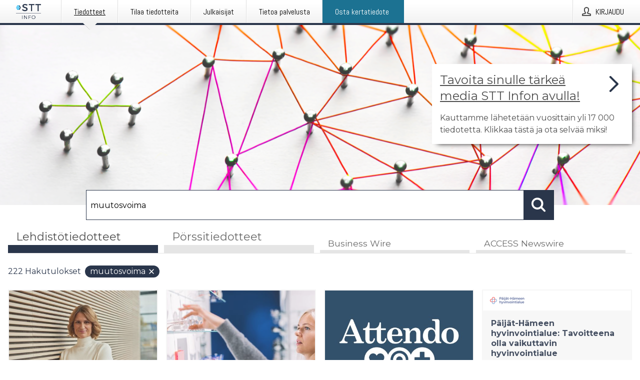

--- FILE ---
content_type: text/html; charset=utf-8
request_url: https://www.sttinfo.fi/?search=muutosvoima
body_size: 39878
content:
<!doctype html>
<html lang="fi" prefix="og: http://ogp.me/ns#">
<head>
<meta name="google-site-verification" content=_K3fGPMEVCf4EEIYJ6jyig7uJoz-zk9Oa8uwv3r6bCE />
<title data-rh="true">STT Info</title>
<meta data-rh="true" charset="utf-8"/><meta data-rh="true" name="viewport" content="width=device-width, initial-scale=1"/><meta data-rh="true" name="description" content="STT Info välittää medialle yritysten ja yhteisöjen lehdistötiedotteita ja muuta lehdistömateriaalia."/><meta data-rh="true" property="og:type" content="article"/><meta data-rh="true" property="og:title" content="STT Info"/><meta data-rh="true" property="og:description" content="STT Info välittää medialle yritysten ja yhteisöjen lehdistötiedotteita ja muuta lehdistömateriaalia."/><meta data-rh="true" property="og:url" content="https://www.sttinfo.fi/"/><meta data-rh="true" name="twitter:card" content="summary_large_image"/><meta data-rh="true" property="og:image" content="https://www.sttinfo.fi/data/images/static/logo.png/social"/><meta data-rh="true" property="og:image:secure_url" content="https://www.sttinfo.fi/data/images/static/logo.png/social"/><meta data-rh="true" property="og:image:width" content="700"/><meta data-rh="true" property="og:image:height" content="366"/>
<link data-rh="true" href="https://fonts.googleapis.com/css?family=Abel:400&amp;display=swap" type="text/css" rel="stylesheet"/><link data-rh="true" href="https://fonts.googleapis.com/css?family=Montserrat:700&amp;display=swap" type="text/css" rel="stylesheet"/><link data-rh="true" href="https://fonts.googleapis.com/css?family=Montserrat:400&amp;display=swap" type="text/css" rel="stylesheet"/><link data-rh="true" rel="canonical" href="https://www.sttinfo.fi/"/><link data-rh="true" rel="alternate" type="application/rss+xml" href="https://www.sttinfo.fi/rss/releases/latest" title="Uusimmat tiedotteet"/><link data-rh="true" rel="alternate" type="application/rss+xml" href="https://www.sttinfo.fi/rss/announcements/latest?lang=fi" title="Uusimmat pörssitiedotteet"/>
<style data-styled="true" data-styled-version="5.3.11">.bOWEOZ{display:-webkit-box;display:-webkit-flex;display:-ms-flexbox;display:flex;-webkit-flex-direction:column;-ms-flex-direction:column;flex-direction:column;height:100%;font-size:1rem;}/*!sc*/
@media (min-width:480px){.bOWEOZ{font-size:1rem;}}/*!sc*/
data-styled.g49[id="containers__Wrapper-sc-1d04lil-0"]{content:"bOWEOZ,"}/*!sc*/
.kuHHjz{display:-webkit-box;display:-webkit-flex;display:-ms-flexbox;display:flex;-webkit-flex-direction:column;-ms-flex-direction:column;flex-direction:column;min-height:100vh;}/*!sc*/
data-styled.g50[id="containers__HeightWrapper-sc-1d04lil-1"]{content:"kuHHjz,"}/*!sc*/
.diDkHG{height:auto;max-width:100%;}/*!sc*/
data-styled.g78[id="image-elements__Image-sc-6rbjnd-1"]{content:"diDkHG,"}/*!sc*/
.SjnhR{color:#2a364b;font-size:1.5rem;border-bottom:1px solid #2a364b;margin-top:0;margin-bottom:1.5rem;width:100%;line-height:1.3;}/*!sc*/
.SjnhR small{color:#2a364b;}/*!sc*/
data-styled.g86[id="text-elements__SectionTitle-sc-1il5uxg-2"]{content:"SjnhR,"}/*!sc*/
.guDfjA{margin:0 auto;width:100%;padding:2rem 1rem;}/*!sc*/
@media (min-width:768px){.guDfjA{max-width:768px;padding:3rem 1.5rem;}}/*!sc*/
@media (min-width:960px){.guDfjA{max-width:100%;}}/*!sc*/
@media (min-width:1248px){.guDfjA{max-width:1248px;padding:3rem 0;}}/*!sc*/
@media (min-width:1556px){.guDfjA{max-width:1556px;}}/*!sc*/
data-styled.g89[id="site-content__SiteContent-sc-x0ym13-0"]{content:"guDfjA,"}/*!sc*/
.dFbKpv{color:#4e4e4e;font-size:0.875rem;line-height:1.5;background:#f6f6f6;border-top:1px solid #c6c6c6;margin-top:auto;padding:2rem 0;}/*!sc*/
.dFbKpv .footer__logo{margin-bottom:1rem;max-width:150px;max-height:30px;}/*!sc*/
.dFbKpv .footer__notification a{font-size:inherit;margin-right:0;}/*!sc*/
.dFbKpv .footer__notification div button{width:auto;max-width:100%;}/*!sc*/
.dFbKpv .footer__notification div button span{text-align:center;}/*!sc*/
.dFbKpv address{font-style:normal;}/*!sc*/
.dFbKpv a{cursor:pointer;font-size:0.875rem;line-height:1.5;-webkit-text-decoration:none;text-decoration:none;margin-right:0.5rem;}/*!sc*/
data-styled.g91[id="footer__Footer-sc-ixban3-0"]{content:"dFbKpv,"}/*!sc*/
.dWqdsn{position:absolute;background:linear-gradient( 180deg,hsla(0,0%,100%,0) 0,#f6f6f6 80% );right:0;bottom:0;left:0;height:35px;width:100%;}/*!sc*/
data-styled.g116[id="content-fade__ContentFade-sc-khdq1c-0"]{content:"dWqdsn,"}/*!sc*/
.gAJKpx{display:-webkit-box;display:-webkit-flex;display:-ms-flexbox;display:flex;position:relative;cursor:pointer;font-size:1rem;color:#2a364b;line-height:1.5;background-color:#f6f6f6;border:1px solid #c6c6c6;margin:0 0 1rem;width:100%;height:auto;max-height:480px;overflow:hidden;z-index:1;border:2px solid transparent;}/*!sc*/
.gAJKpx:focus-within{border-color:black;}/*!sc*/
@media (min-width:480px){.gAJKpx{margin:0 1rem 1rem 0;width:calc(50% - .5rem);}.gAJKpx:nth-of-type(even){margin-right:0;}.gAJKpx:nth-of-type(n+2){display:-webkit-box;display:-webkit-flex;display:-ms-flexbox;display:flex;}}/*!sc*/
@media (min-width:960px){.gAJKpx{margin-right:1rem;width:calc(33.333333333333336% - 0.67rem);}.gAJKpx:nth-of-type(even){margin-right:1rem;}.gAJKpx:nth-of-type(3n){margin-right:0;}.gAJKpx:nth-of-type(n+3){display:-webkit-box;display:-webkit-flex;display:-ms-flexbox;display:flex;}}/*!sc*/
@media (min-width:1248px){.gAJKpx{width:calc(25% - 0.75rem);}.gAJKpx:nth-of-type(3n){margin-right:1rem;}.gAJKpx:nth-of-type(4n){margin-right:0;}.gAJKpx:nth-of-type(n+4){display:-webkit-box;display:-webkit-flex;display:-ms-flexbox;display:flex;}}/*!sc*/
@media (min-width:1556px){.gAJKpx{width:calc(20% - 0.8rem);}.gAJKpx:nth-of-type(4n){margin-right:1rem;}.gAJKpx:nth-of-type(5n){margin-right:0;}.gAJKpx:nth-of-type(n+5){display:-webkit-box;display:-webkit-flex;display:-ms-flexbox;display:flex;}}/*!sc*/
data-styled.g127[id="grid-base__GridCardBase-sc-14wtsyi-0"]{content:"gAJKpx,"}/*!sc*/
.tePkQ{display:-webkit-box;display:-webkit-flex;display:-ms-flexbox;display:flex;-webkit-flex-direction:row;-ms-flex-direction:row;flex-direction:row;-webkit-flex-wrap:wrap;-ms-flex-wrap:wrap;flex-wrap:wrap;}/*!sc*/
data-styled.g128[id="grid-base__GridWrapper-sc-14wtsyi-1"]{content:"tePkQ,"}/*!sc*/
.fkrJEr{color:#2a364b;font-size:0.875rem;position:relative;margin:0.5rem 1rem;}/*!sc*/
data-styled.g130[id="grid-base__GridCardContent-sc-14wtsyi-3"]{content:"fkrJEr,"}/*!sc*/
.dEFswn{border:0;font-size:1rem;line-height:1.25;padding:1rem;margin:0;color:#2a364b;font-family:'Montserrat',Arial,sans-serif;font-weight:700;}/*!sc*/
.dEFswn small{display:block;margin-top:1rem;font-size:0.75rem;font-weight:normal;}/*!sc*/
data-styled.g131[id="grid-base__GridCardTitle-sc-14wtsyi-4"]{content:"dEFswn,"}/*!sc*/
.fIScKZ{color:#2a364b;font-family:'Montserrat',Arial,sans-serif;font-weight:400;}/*!sc*/
data-styled.g132[id="grid-base__GridCardSubtitle-sc-14wtsyi-5"]{content:"fIScKZ,"}/*!sc*/
@media (min-width:1248px){.gNoyZW{display:block;position:absolute;top:0;left:0;width:100%;height:100%;-webkit-transform:translateZ(0);-ms-transform:translateZ(0);transform:translateZ(0);-webkit-transition:all 125ms ease-out;transition:all 125ms ease-out;opacity:.13;background-color:#FFFFFF;}}/*!sc*/
data-styled.g133[id="grid-base__GridCardOverlay-sc-14wtsyi-6"]{content:"gNoyZW,"}/*!sc*/
.idtGit{position:relative;-webkit-text-decoration:none;text-decoration:none;height:100%;width:100%;}/*!sc*/
@media (min-width:1248px){.idtGit:hover .media-card--underline,.idtGit:focus .media-card--underline{-webkit-text-decoration:underline;text-decoration:underline;}.idtGit:hover .grid-base__GridCardOverlay-sc-14wtsyi-6,.idtGit:focus .grid-base__GridCardOverlay-sc-14wtsyi-6{height:0;opacity:0;}.idtGit:hover .grid-base__GridCardTitle-sc-14wtsyi-4 span,.idtGit:focus .grid-base__GridCardTitle-sc-14wtsyi-4 span{-webkit-text-decoration:underline;text-decoration:underline;}.idtGit:hover .grid-base__GridCardTitle-sc-14wtsyi-4 small,.idtGit:focus .grid-base__GridCardTitle-sc-14wtsyi-4 small{-webkit-text-decoration:underline;text-decoration:underline;}}/*!sc*/
data-styled.g134[id="grid-base__GridCardLink-sc-14wtsyi-7"]{content:"idtGit,"}/*!sc*/
.jwduDd{border-bottom:1px solid #c6c6c6;height:221px;width:100%;}/*!sc*/
data-styled.g139[id="pressroom__ImageResponsiveWrapper-sc-abgdbx-4"]{content:"jwduDd,"}/*!sc*/
.qVqBw{background-color:white;background-repeat:no-repeat;height:100%;width:100%;}/*!sc*/
data-styled.g143[id="pressroom__ImageElement-sc-abgdbx-8"]{content:"qVqBw,"}/*!sc*/
button,hr,input{overflow:visible;}/*!sc*/
audio,canvas,progress,video{display:inline-block;}/*!sc*/
progress,sub,sup{vertical-align:baseline;}/*!sc*/
html{font-family:sans-serif;line-height:1.15;-ms-text-size-adjust:100%;-webkit-text-size-adjust:100%;}/*!sc*/
body{margin:0;}/*!sc*/
menu,article,aside,details,footer,header,nav,section{display:block;}/*!sc*/
h1{font-size:2em;margin:.67em 0;}/*!sc*/
figcaption,figure,main{display:block;}/*!sc*/
figure{margin:1em 40px;}/*!sc*/
hr{box-sizing:content-box;height:0;}/*!sc*/
code,kbd,pre,samp{font-family:monospace,monospace;font-size:1em;}/*!sc*/
a{background-color:transparent;-webkit-text-decoration-skip:objects;}/*!sc*/
a:active,a:hover{outline-width:0;}/*!sc*/
abbr[title]{border-bottom:none;-webkit-text-decoration:underline;text-decoration:underline;-webkit-text-decoration:underline dotted;text-decoration:underline dotted;}/*!sc*/
b,strong{font-weight:700;}/*!sc*/
dfn{font-style:italic;}/*!sc*/
mark{background-color:#ff0;color:#000;}/*!sc*/
small{font-size:80%;}/*!sc*/
sub,sup{font-size:75%;line-height:0;position:relative;}/*!sc*/
sub{bottom:-.25em;}/*!sc*/
sup{top:-.5em;}/*!sc*/
audio:not([controls]){display:none;height:0;}/*!sc*/
img{border-style:none;}/*!sc*/
svg:not(:root){overflow:hidden;}/*!sc*/
button,input,optgroup,select,textarea{font-family:sans-serif;font-size:100%;line-height:1.15;margin:0;}/*!sc*/
button,select{text-transform:none;}/*!sc*/
[type=submit],[type=reset],button,html [type=button]{-webkit-appearance:button;}/*!sc*/
[type=button]::-moz-focus-inner,[type=reset]::-moz-focus-inner,[type=submit]::-moz-focus-inner,button::-moz-focus-inner{border-style:none;padding:0;}/*!sc*/
[type=button]:-moz-focusring,[type=reset]:-moz-focusring,[type=submit]:-moz-focusring,button:-moz-focusring{outline:ButtonText dotted 1px;}/*!sc*/
fieldset{border:1px solid silver;margin:0 2px;padding:.35em .625em .75em;}/*!sc*/
legend{box-sizing:border-box;color:inherit;display:table;max-width:100%;padding:0;white-space:normal;}/*!sc*/
textarea{overflow:auto;}/*!sc*/
[type=checkbox],[type=radio]{box-sizing:border-box;padding:0;}/*!sc*/
[type=number]::-webkit-inner-spin-button,[type=number]::-webkit-outer-spin-button{height:auto;}/*!sc*/
[type=search]{-webkit-appearance:textfield;outline-offset:-2px;}/*!sc*/
[type=search]::-webkit-search-cancel-button,[type=search]::-webkit-search-decoration{-webkit-appearance:none;}/*!sc*/
::-webkit-file-upload-button{-webkit-appearance:button;font:inherit;}/*!sc*/
summary{display:list-item;}/*!sc*/
[hidden],template{display:none;}/*!sc*/
html,body,#root{box-sizing:border-box;font-size:16px;font-family:'Montserrat',Arial,sans-serif;font-weight:400;}/*!sc*/
*,*::before,*::after{box-sizing:border-box;}/*!sc*/
a{color:#2973BA;font-size:1rem;}/*!sc*/
a,area,button,[role="button"],input:not([type=range]),label,select,summary,textarea{-ms-touch-action:manipulation;touch-action:manipulation;}/*!sc*/
.disable-scroll{position:relative;overflow:hidden;height:100%;}/*!sc*/
#svg-sprite{display:none;}/*!sc*/
data-styled.g160[id="sc-global-bNbkmT1"]{content:"sc-global-bNbkmT1,"}/*!sc*/
.hBnyMm{position:absolute;top:0;height:100%;background-color:rgba(15,15,15,0.85);bottom:0;left:0;right:0;width:100%;z-index:200;opacity:0;visibility:hidden;-webkit-animation-name:kPIFVS;animation-name:kPIFVS;-webkit-animation-duration:200ms;animation-duration:200ms;-webkit-animation-fill-mode:forwards;animation-fill-mode:forwards;}/*!sc*/
data-styled.g161[id="styledBarNotification__BarNotificationOverlay-sc-1yv4aza-0"]{content:"hBnyMm,"}/*!sc*/
.SMXJJ{cursor:default;display:-webkit-box;display:-webkit-flex;display:-ms-flexbox;display:flex;-webkit-flex-flow:row wrap;-ms-flex-flow:row wrap;flex-flow:row wrap;-webkit-align-content:center;-ms-flex-line-pack:center;align-content:center;margin:0 auto;height:75px;width:100vw;padding:1rem;z-index:300;font-size:1rem;border-left:2rem solid #3399cc;color:#2a364b;background-color:#FFFFFF;border-bottom:1px solid #c6c6c6;-webkit-transform:translateY(-100%) animation-name:gDuLQv;-ms-transform:translateY(-100%) animation-name:gDuLQv;transform:translateY(-100%) animation-name:gDuLQv;-webkit-animation-duration:200ms;animation-duration:200ms;-webkit-animation-fill-mode:forwards;animation-fill-mode:forwards;}/*!sc*/
@media (min-width:768px){.SMXJJ{max-width:768px;}}/*!sc*/
@media (min-width:960px){.SMXJJ{max-width:100%;}}/*!sc*/
@media (min-width:1248px){.SMXJJ{max-width:1248px;}}/*!sc*/
@media (min-width:1556px){.SMXJJ{max-width:1556px;}}/*!sc*/
data-styled.g162[id="styledBarNotification__BarNotificationWrapper-sc-1yv4aza-1"]{content:"SMXJJ,"}/*!sc*/
.jqZLZE{color:#2a364b;margin-left:auto;}/*!sc*/
data-styled.g164[id="styledBarNotification__BarNotificationClose-sc-1yv4aza-3"]{content:"jqZLZE,"}/*!sc*/
.dLfMJQ{font-family:Abel,Arial,sans-serif;position:relative;z-index:200;width:100%;height:50px;background:linear-gradient(to bottom,rgba(255,255,255,1) 16%,rgba(242,242,242,1) 100%);border-bottom:4px solid #2a364b;}/*!sc*/
data-styled.g165[id="navbar__NavbarWrapper-sc-mofdt5-0"]{content:"dLfMJQ,"}/*!sc*/
.gUHzke{width:100%;height:100%;margin:0 auto;display:-webkit-box;display:-webkit-flex;display:-ms-flexbox;display:flex;-webkit-flex:1 0 0;-ms-flex:1 0 0;flex:1 0 0;-webkit-align-items:center;-webkit-box-align:center;-ms-flex-align:center;align-items:center;}/*!sc*/
.gUHzke .agency-logo{padding:0 2.5rem 0 1rem;margin:auto;}/*!sc*/
.gUHzke .agency-logo img{border:0;}/*!sc*/
.gUHzke .agency-logo__small{max-width:120px;max-height:25px;display:block;}/*!sc*/
.gUHzke .agency-logo__wide{max-width:150px;max-height:30px;display:none;}/*!sc*/
@media (min-width:768px){.gUHzke{max-width:768px;}.gUHzke .agency-logo__small{display:none;}.gUHzke .agency-logo__wide{display:block;}}/*!sc*/
@media (min-width:960px){.gUHzke{max-width:960px;}}/*!sc*/
@media (min-width:1248px){.gUHzke{max-width:1248px;}}/*!sc*/
@media (min-width:1556px){.gUHzke{max-width:1556px;}}/*!sc*/
data-styled.g166[id="navbar__NavbarContent-sc-mofdt5-1"]{content:"gUHzke,"}/*!sc*/
.iHSBLt{list-style:none;padding:0;margin:0;-webkit-box-flex:1;-webkit-flex-grow:1;-ms-flex-positive:1;flex-grow:1;height:100%;display:none;text-align:left;}/*!sc*/
@media (min-width:960px){.iHSBLt{max-width:960px;display:block;}}/*!sc*/
.ggiGcb{list-style:none;padding:0;margin:0;-webkit-box-flex:1;-webkit-flex-grow:1;-ms-flex-positive:1;flex-grow:1;height:100%;}/*!sc*/
@media (min-width:960px){.ggiGcb{max-width:960px;}}/*!sc*/
.jUPvPX{list-style:none;padding:0;margin:0;-webkit-box-flex:1;-webkit-flex-grow:1;-ms-flex-positive:1;flex-grow:1;height:100%;text-align:right;}/*!sc*/
@media (min-width:960px){.jUPvPX{max-width:960px;}}/*!sc*/
data-styled.g167[id="navbar__NavbarItems-sc-mofdt5-2"]{content:"iHSBLt,ggiGcb,jUPvPX,"}/*!sc*/
.dmdKmx{display:block;width:100%;height:100%;color:#000;padding:13px 24px 0;-webkit-text-decoration:none;text-decoration:none;}/*!sc*/
.dmdKmx .title{font:14px Abel,sans-serif;display:inline-block;vertical-align:middle;position:relative;z-index:15;margin:0;}/*!sc*/
.dmdKmx:focus{outline:none;border:1px solid black;margin-top:1px;height:calc(100% - 2px);}/*!sc*/
.dmdKmx:focus > .active-bg{position:absolute;top:50%;left:50%;-webkit-transform:translate(-50%,-50%);-ms-transform:translate(-50%,-50%);transform:translate(-50%,-50%);width:calc(100% - 3px);height:calc(100% - 2px);margin-top:1px;z-index:10;}/*!sc*/
.dmdKmx .title.active{-webkit-text-decoration:underline;text-decoration:underline;}/*!sc*/
@media (min-width:960px){.dmdKmx{padding:13px 20px 0 20px;}}/*!sc*/
@media (min-width:768px){.dmdKmx .title{font:16px Abel,sans-serif;}}/*!sc*/
@media (min-width:1248px){.dmdKmx{padding:13px 24px 0 24px;}.dmdKmx:hover,.dmdKmx:visited,.dmdKmx:focus{color:#000;-webkit-text-decoration:none;text-decoration:none;}}/*!sc*/
data-styled.g168[id="navbar__NavbarItemLink-sc-mofdt5-3"]{content:"dmdKmx,"}/*!sc*/
.blzTzG{position:relative;height:100%;display:inline-block;vertical-align:middle;border-left:1px solid #fff;margin-left:1px;}/*!sc*/
.blzTzG.highlighted-cta{border-left:1px solid #1C7292;}/*!sc*/
.blzTzG.highlighted-cta .navbar__NavbarItemLink-sc-mofdt5-3{background-color:#1C7292;}/*!sc*/
.blzTzG.highlighted-cta .navbar__NavbarItemLink-sc-mofdt5-3 .title{color:#FFFFFF;}/*!sc*/
.blzTzG.highlighted-cta .navbar__NavbarItemLink-sc-mofdt5-3 .title.active{color:#FFFFFF;}/*!sc*/
.blzTzG.highlighted-cta .navbar__NavbarItemLink-sc-mofdt5-3 .active-bg{border:3px solid #1C7292;background:#1C7292;}/*!sc*/
.blzTzG.highlighted-cta .navbar__NavbarItemLink-sc-mofdt5-3 .active-marker{background-color:#1C7292;}/*!sc*/
.blzTzG:first-of-type{border-left:1px solid #fff;}/*!sc*/
.blzTzG::before{content:'';width:1px;height:100%;position:absolute;top:0;left:-2px;background-color:#dedede;}/*!sc*/
@media (min-width:1248px){.blzTzG:hover,.blzTzG:focus{color:#2a364b;}}/*!sc*/
.blzTzG .active-marker{display:block;width:20px;height:20px;position:absolute;bottom:-10px;left:calc(50% - 10px);background-color:#f2f2f2;-webkit-transform:rotate(45deg);-ms-transform:rotate(45deg);transform:rotate(45deg);z-index:5;box-shadow:0 1px 0 -1px #2a364b;}/*!sc*/
.blzTzG .active-marker.dark{background-color:#2a364b;}/*!sc*/
.blzTzG .active-bg{position:absolute;top:0;left:0;width:100%;height:100%;background:#fff;background:linear-gradient(to bottom,rgba(255,255,255,1) 16%,rgba(242,242,242,1) 100%);z-index:10;}/*!sc*/
@media (min-width:960px){}/*!sc*/
.cowdxy{position:relative;height:100%;display:inline-block;vertical-align:middle;border-left:1px solid #fff;margin-left:1px;}/*!sc*/
.cowdxy.highlighted-cta{border-left:1px solid #1C7292;}/*!sc*/
.cowdxy.highlighted-cta .navbar__NavbarItemLink-sc-mofdt5-3{background-color:#1C7292;}/*!sc*/
.cowdxy.highlighted-cta .navbar__NavbarItemLink-sc-mofdt5-3 .title{color:#FFFFFF;}/*!sc*/
.cowdxy.highlighted-cta .navbar__NavbarItemLink-sc-mofdt5-3 .title.active{color:#FFFFFF;}/*!sc*/
.cowdxy.highlighted-cta .navbar__NavbarItemLink-sc-mofdt5-3 .active-bg{border:3px solid #1C7292;background:#1C7292;}/*!sc*/
.cowdxy.highlighted-cta .navbar__NavbarItemLink-sc-mofdt5-3 .active-marker{background-color:#1C7292;}/*!sc*/
.cowdxy:first-of-type{border-left:1px solid #fff;}/*!sc*/
.cowdxy::before{content:'';width:1px;height:100%;position:absolute;top:0;left:-2px;background-color:#dedede;}/*!sc*/
@media (min-width:1248px){.cowdxy:hover,.cowdxy:focus{color:#2a364b;}}/*!sc*/
@media (min-width:960px){}/*!sc*/
.iiZWHu{position:relative;height:100%;display:inline-block;vertical-align:middle;border-left:1px solid #fff;margin-left:1px;}/*!sc*/
.iiZWHu.highlighted-cta{border-left:1px solid #1C7292;}/*!sc*/
.iiZWHu.highlighted-cta .navbar__NavbarItemLink-sc-mofdt5-3{background-color:#1C7292;}/*!sc*/
.iiZWHu.highlighted-cta .navbar__NavbarItemLink-sc-mofdt5-3 .title{color:#FFFFFF;}/*!sc*/
.iiZWHu.highlighted-cta .navbar__NavbarItemLink-sc-mofdt5-3 .title.active{color:#FFFFFF;}/*!sc*/
.iiZWHu.highlighted-cta .navbar__NavbarItemLink-sc-mofdt5-3 .active-bg{border:3px solid #1C7292;background:#1C7292;}/*!sc*/
.iiZWHu.highlighted-cta .navbar__NavbarItemLink-sc-mofdt5-3 .active-marker{background-color:#1C7292;}/*!sc*/
.iiZWHu:first-of-type{border-left:1px solid #fff;}/*!sc*/
.iiZWHu::before{content:'';width:1px;height:100%;position:absolute;top:0;left:-2px;background-color:#dedede;}/*!sc*/
@media (min-width:1248px){.iiZWHu:hover,.iiZWHu:focus{color:#2a364b;}}/*!sc*/
@media (min-width:960px){.iiZWHu{display:none;text-align:left;}}/*!sc*/
data-styled.g169[id="navbar__NavbarItem-sc-mofdt5-4"]{content:"blzTzG,cowdxy,iiZWHu,"}/*!sc*/
.VZHjj{font-family:Abel,Arial,sans-serif;background-color:transparent;display:inline-block;vertical-align:middle;cursor:pointer;margin:0;outline:0;border:0;padding:0 16px;line-height:1;width:100%;height:100%;}/*!sc*/
.VZHjj:focus{outline:1px solid black;}/*!sc*/
data-styled.g170[id="navbar__NavbarButton-sc-mofdt5-5"]{content:"VZHjj,"}/*!sc*/
.cJsePX{color:#4e4e4e;position:relative;z-index:15;display:inline-block;vertical-align:middle;margin-right:0.5rem;display:inline-block;}/*!sc*/
.cJsePX svg{height:25px;width:25px;}/*!sc*/
@media (min-width:768px){}/*!sc*/
data-styled.g171[id="navbar-menu__MenuIcon-sc-10uq6pi-0"]{content:"cJsePX,"}/*!sc*/
.cjRoiU{font:16px 'Abel',sans-serif;position:absolute;top:0;left:0;right:0;padding-top:50px;background-color:#4d4e4f;-webkit-transform:translateY(-100%);-ms-transform:translateY(-100%);transform:translateY(-100%);-webkit-transition:-webkit-transform 300ms ease-in-out;-webkit-transition:transform 300ms ease-in-out;transition:transform 300ms ease-in-out;z-index:100;width:100%;min-height:100%;height:100%;}/*!sc*/
data-styled.g173[id="navbar-dropdown__Dropdown-sc-pmkskz-0"]{content:"cjRoiU,"}/*!sc*/
.dCVoYr{position:absolute;top:1rem;right:0.5rem;cursor:pointer;color:#fff;width:45px;height:45px;z-index:300;display:-webkit-box;display:-webkit-flex;display:-ms-flexbox;display:flex;-webkit-align-items:center;-webkit-box-align:center;-ms-flex-align:center;align-items:center;-webkit-box-pack:center;-webkit-justify-content:center;-ms-flex-pack:center;justify-content:center;border:none;background:none;}/*!sc*/
.dCVoYr:focus-visible{outline:auto;}/*!sc*/
data-styled.g174[id="navbar-dropdown__DropdownIcon-sc-pmkskz-1"]{content:"dCVoYr,"}/*!sc*/
.draUGT{position:relative;margin:0 auto;padding:3.5rem 1rem 1.5rem;min-height:100%;height:100%;width:100%;overflow-y:auto;-webkit-overflow-scrolling:touch;-webkit-transform:translateZ(0);-ms-transform:translateZ(0);transform:translateZ(0);}/*!sc*/
@media (min-width:768px){.draUGT{max-width:768px;}}/*!sc*/
@media (min-width:960px){.draUGT{max-width:960px;}}/*!sc*/
@media (min-width:1248px){.draUGT{max-width:1248px;}}/*!sc*/
@media (min-width:1556px){.draUGT{max-width:1556px;}}/*!sc*/
data-styled.g175[id="navbar-dropdown__DropdownContent-sc-pmkskz-2"]{content:"draUGT,"}/*!sc*/
.noScroll,.noScroll body{overflow:hidden !important;position:relative;height:100%;}/*!sc*/
#coiOverlay{background:rgba(15,15,15,0.85);display:-webkit-box;display:-webkit-flex;display:-ms-flexbox;display:flex;position:fixed;top:0;left:0;width:100%;height:100%;-webkit-box-pack:center;-webkit-justify-content:center;-ms-flex-pack:center;justify-content:center;-webkit-align-items:center;-webkit-box-align:center;-ms-flex-align:center;align-items:center;z-index:99999999999;box-sizing:border-box;padding-top:3rem;}/*!sc*/
@media (min-width:768px){#coiOverlay{padding-top:0;}}/*!sc*/
#coi-banner-wrapper{outline:0;width:600px;opacity:0;max-width:100%;max-height:100%;background:#FFFFFF;overflow-x:hidden;border-radius:0;border-style:solid;border-width:0;border-color:#2a364b;-webkit-transition:opacity 200ms;transition:opacity 200ms;}/*!sc*/
#coi-banner-wrapper *{-webkit-font-smoothing:antialiased;box-sizing:border-box;text-align:left;line-height:1.5;color:#2a364b;}/*!sc*/
#coi-banner-wrapper *:focus-visible,#coi-banner-wrapper *:focus{outline:0;}/*!sc*/
@-webkit-keyframes ci-bounce{#coi-banner-wrapper 0%,#coi-banner-wrapper 20%,#coi-banner-wrapper 50%,#coi-banner-wrapper 80%,#coi-banner-wrapper 100%{-webkit-transform:translateY(0);}#coi-banner-wrapper 40%{-webkit-transform:translateY(-30px);}#coi-banner-wrapper 60%{-webkit-transform:translateY(-20px);}}/*!sc*/
@-webkit-keyframes ci-bounce{0%,20%,50%,80%,100%{-webkit-transform:translateY(0);-ms-transform:translateY(0);transform:translateY(0);}40%{-webkit-transform:translateY(-30px);-ms-transform:translateY(-30px);transform:translateY(-30px);}60%{-webkit-transform:translateY(-20px);-ms-transform:translateY(-20px);transform:translateY(-20px);}}/*!sc*/
@keyframes ci-bounce{0%,20%,50%,80%,100%{-webkit-transform:translateY(0);-ms-transform:translateY(0);transform:translateY(0);}40%{-webkit-transform:translateY(-30px);-ms-transform:translateY(-30px);transform:translateY(-30px);}60%{-webkit-transform:translateY(-20px);-ms-transform:translateY(-20px);transform:translateY(-20px);}}/*!sc*/
#coi-banner-wrapper.ci-bounce{-webkit-animation-duration:1s;-webkit-animation-duration:1s;animation-duration:1s;-webkit-animation-name:bounce;-webkit-animation-name:ci-bounce;animation-name:ci-bounce;}/*!sc*/
#coi-banner-wrapper a[target="_blank"]:not(.coi-external-link):after{margin:0 3px 0 5px;content:url([data-uri]);}/*!sc*/
#coi-banner-wrapper #coiBannerHeadline{padding-bottom:0.5rem;margin:1rem 2rem 1rem 2rem;border-bottom:1px solid #e5e5e5;display:-webkit-box;display:-webkit-flex;display:-ms-flexbox;display:flex;-webkit-box-pack:center;-webkit-justify-content:center;-ms-flex-pack:center;justify-content:center;text-align:center;}/*!sc*/
#coi-banner-wrapper button.ci-btn-tab-active .ci-arrow{-webkit-transform:rotate(45deg) !important;-ms-transform:rotate(45deg) !important;transform:rotate(45deg) !important;-webkit-transform:rotate(45deg) !important;top:0px;}/*!sc*/
#coi-banner-wrapper button#showDetailsButton,#coi-banner-wrapper button#hideDetailsButton{-webkit-box-pack:center;-webkit-justify-content:center;-ms-flex-pack:center;justify-content:center;padding-top:1rem;padding-bottom:1rem;border-top:1px solid #e5e5e5;-webkit-transition:background-color 200ms ease-in-out,color 200ms ease-in-out;transition:background-color 200ms ease-in-out,color 200ms ease-in-out;}/*!sc*/
#coi-banner-wrapper button#showDetailsButton:hover,#coi-banner-wrapper button#hideDetailsButton:hover,#coi-banner-wrapper button#showDetailsButton:focus,#coi-banner-wrapper button#hideDetailsButton:focus{background-color:#6a6a6a;color:#FFFFFF;}/*!sc*/
#coi-banner-wrapper button#showDetailsButton:hover .ci-arrow,#coi-banner-wrapper button#hideDetailsButton:hover .ci-arrow,#coi-banner-wrapper button#showDetailsButton:focus .ci-arrow,#coi-banner-wrapper button#hideDetailsButton:focus .ci-arrow{border-color:#FFFFFF;}/*!sc*/
#coi-banner-wrapper button#hideDetailsButton{box-shadow:5px -5px 10px #e5e5e5;border-bottom:1px solid #e5e5e5;}/*!sc*/
#coi-banner-wrapper button#hideDetailsButton .ci-arrow{-webkit-transform:rotate(45deg) !important;-ms-transform:rotate(45deg) !important;transform:rotate(45deg) !important;-webkit-transform:rotate(45deg) !important;top:0px;}/*!sc*/
#coi-banner-wrapper button.action{display:block;-webkit-align-items:center;-webkit-box-align:center;-ms-flex-align:center;align-items:center;cursor:pointer;position:relative;padding:0 1.25rem;outline:0;border:0;font-family:inherit;font-size:1rem;text-align:center;text-transform:uppercase;-webkit-text-decoration:none;text-decoration:none;-webkit-transition:background-color 200ms ease-in-out;transition:background-color 200ms ease-in-out;height:3rem;margin:0.75rem;min-width:180px;}/*!sc*/
#coi-banner-wrapper button.action.primary{color:#FFFFFF;background-color:#2a364b;}/*!sc*/
#coi-banner-wrapper button.action.primary:hover,#coi-banner-wrapper button.action.primary:focus{background-color:#6a6a6a;color:#FFFFFF;}/*!sc*/
#coi-banner-wrapper button.action.secondary{color:inherit;background-color:#f6f6f6;border:1px solid #e5e5e5;}/*!sc*/
#coi-banner-wrapper button.action.secondary:hover,#coi-banner-wrapper button.action.secondary:focus{background-color:#6a6a6a;color:#FFFFFF;}/*!sc*/
#coi-banner-wrapper button.action.secondary.details-dependent{display:none;}/*!sc*/
#coi-banner-wrapper button.action.secondary.active{display:-webkit-box;display:-webkit-flex;display:-ms-flexbox;display:flex;}/*!sc*/
#coi-banner-wrapper .coi-banner__page{background-color:#FFFFFF;-webkit-flex:1;-ms-flex:1;flex:1;-webkit-flex-direction:column;-ms-flex-direction:column;flex-direction:column;-webkit-align-items:flex-end;-webkit-box-align:flex-end;-ms-flex-align:flex-end;align-items:flex-end;display:block;height:100%;}/*!sc*/
#coi-banner-wrapper .coi-banner__page a{line-height:1.5;cursor:pointer;-webkit-text-decoration:underline;text-decoration:underline;color:#2973BA;font-size:0.875rem;}/*!sc*/
#coi-banner-wrapper .coi-banner__page .ci-arrow{border:solid;border-width:0 3px 3px 0;display:inline-block;padding:3px;-webkit-transition:all .3s ease;transition:all .3s ease;margin-right:10px;width:10px;height:10px;-webkit-transform:rotate(-45deg);-ms-transform:rotate(-45deg);transform:rotate(-45deg);-webkit-transform:rotate(-45deg);position:relative;}/*!sc*/
#coi-banner-wrapper .coi-banner__page .coi-button-group{display:none;padding-bottom:0.5rem;display:none;-webkit-flex:auto;-ms-flex:auto;flex:auto;-webkit-box-pack:center;-webkit-justify-content:center;-ms-flex-pack:center;justify-content:center;-webkit-flex-direction:column;-ms-flex-direction:column;flex-direction:column;}/*!sc*/
@media (min-width:768px){#coi-banner-wrapper .coi-banner__page .coi-button-group{-webkit-flex-direction:row;-ms-flex-direction:row;flex-direction:row;}}/*!sc*/
#coi-banner-wrapper .coi-banner__page .coi-button-group.active{display:-webkit-box;display:-webkit-flex;display:-ms-flexbox;display:flex;}/*!sc*/
#coi-banner-wrapper .coi-banner__page .coi-banner__summary{background-color:#FFFFFF;}/*!sc*/
#coi-banner-wrapper .coi-banner__page .coi-consent-banner__update-consent-container{display:none;-webkit-box-pack:center;-webkit-justify-content:center;-ms-flex-pack:center;justify-content:center;background-color:#FFFFFF;position:-webkit-sticky;position:sticky;bottom:0;border-top:1px solid #e5e5e5;width:100%;}/*!sc*/
#coi-banner-wrapper .coi-banner__page .coi-consent-banner__update-consent-container button{width:100%;}/*!sc*/
@media (min-width:768px){#coi-banner-wrapper .coi-banner__page .coi-consent-banner__update-consent-container button{width:auto;}}/*!sc*/
#coi-banner-wrapper .coi-banner__page .coi-consent-banner__update-consent-container.active{display:-webkit-box;display:-webkit-flex;display:-ms-flexbox;display:flex;z-index:2;}/*!sc*/
#coi-banner-wrapper .coi-banner__page .coi-consent-banner__categories-wrapper{box-sizing:border-box;position:relative;padding:0 1rem 1rem 1rem;display:none;-webkit-flex-direction:column;-ms-flex-direction:column;flex-direction:column;}/*!sc*/
#coi-banner-wrapper .coi-banner__page .coi-consent-banner__categories-wrapper.active{display:-webkit-box;display:-webkit-flex;display:-ms-flexbox;display:flex;}/*!sc*/
#coi-banner-wrapper .coi-banner__page .coi-consent-banner__categories-wrapper .coi-consent-banner__category-container{display:-webkit-box;display:-webkit-flex;display:-ms-flexbox;display:flex;-webkit-flex-direction:column;-ms-flex-direction:column;flex-direction:column;padding:0.5rem 1rem 0.5rem 1rem;min-height:50px;-webkit-box-pack:center;-webkit-justify-content:center;-ms-flex-pack:center;justify-content:center;border-bottom:1px solid #e5e5e5;}/*!sc*/
#coi-banner-wrapper .coi-banner__page .coi-consent-banner__categories-wrapper .coi-consent-banner__category-container:last-child{border-bottom:0;}/*!sc*/
#coi-banner-wrapper .coi-banner__page .coi-consent-banner__categories-wrapper .coi-consent-banner__category-container .cookie-details__detail-container{-webkit-flex:1;-ms-flex:1;flex:1;word-break:break-word;display:-webkit-box;display:-webkit-flex;display:-ms-flexbox;display:flex;-webkit-flex-direction:column;-ms-flex-direction:column;flex-direction:column;padding-bottom:0.5rem;}/*!sc*/
#coi-banner-wrapper .coi-banner__page .coi-consent-banner__categories-wrapper .coi-consent-banner__category-container .cookie-details__detail-container a{font-size:0.75rem;}/*!sc*/
#coi-banner-wrapper .coi-banner__page .coi-consent-banner__categories-wrapper .coi-consent-banner__category-container .cookie-details__detail-container span{display:-webkit-box;display:-webkit-flex;display:-ms-flexbox;display:flex;}/*!sc*/
@media (min-width:768px){#coi-banner-wrapper .coi-banner__page .coi-consent-banner__categories-wrapper .coi-consent-banner__category-container .cookie-details__detail-container{-webkit-flex-direction:row;-ms-flex-direction:row;flex-direction:row;padding-bottom:0;}}/*!sc*/
#coi-banner-wrapper .coi-banner__page .coi-consent-banner__categories-wrapper .coi-consent-banner__category-container .cookie-details__detail-title{font-weight:bold;}/*!sc*/
@media (min-width:768px){#coi-banner-wrapper .coi-banner__page .coi-consent-banner__categories-wrapper .coi-consent-banner__category-container .cookie-details__detail-title{-webkit-flex:2;-ms-flex:2;flex:2;max-width:30%;}}/*!sc*/
#coi-banner-wrapper .coi-banner__page .coi-consent-banner__categories-wrapper .coi-consent-banner__category-container .cookie-details__detail-content{-webkit-flex:4;-ms-flex:4;flex:4;}/*!sc*/
#coi-banner-wrapper .coi-banner__page .coi-consent-banner__categories-wrapper .coi-consent-banner__category-container .coi-consent-banner__found-cookies{display:-webkit-box;display:-webkit-flex;display:-ms-flexbox;display:flex;-webkit-flex-direction:column;-ms-flex-direction:column;flex-direction:column;font-size:0.75rem;}/*!sc*/
#coi-banner-wrapper .coi-banner__page .coi-consent-banner__categories-wrapper .coi-consent-banner__category-container .coi-consent-banner__cookie-details{border:1px solid #e5e5e5;padding:0.5rem;margin-bottom:0.5rem;background-color:#f6f6f6;-webkit-flex-direction:column;-ms-flex-direction:column;flex-direction:column;}/*!sc*/
#coi-banner-wrapper .coi-banner__page .coi-consent-banner__categories-wrapper .coi-consent-banner__name-container{position:relative;display:-webkit-box;display:-webkit-flex;display:-ms-flexbox;display:flex;}/*!sc*/
#coi-banner-wrapper .coi-banner__page .coi-consent-banner__categories-wrapper .coi-consent-banner__category-name{cursor:pointer;display:-webkit-box;display:-webkit-flex;display:-ms-flexbox;display:flex;border:none;background:none;-webkit-align-items:baseline;-webkit-box-align:baseline;-ms-flex-align:baseline;align-items:baseline;min-width:30%;padding:0.5rem 0 0.5rem 0;-webkit-flex:unset;-ms-flex:unset;flex:unset;font-family:inherit;-webkit-transition:background-color 200ms ease-in-out,color 200ms ease-in-out;transition:background-color 200ms ease-in-out,color 200ms ease-in-out;}/*!sc*/
#coi-banner-wrapper .coi-banner__page .coi-consent-banner__categories-wrapper .coi-consent-banner__category-name span{-webkit-transition:color 200ms ease-in-out;transition:color 200ms ease-in-out;}/*!sc*/
#coi-banner-wrapper .coi-banner__page .coi-consent-banner__categories-wrapper .coi-consent-banner__category-name:hover,#coi-banner-wrapper .coi-banner__page .coi-consent-banner__categories-wrapper .coi-consent-banner__category-name:focus{background-color:#6a6a6a;}/*!sc*/
#coi-banner-wrapper .coi-banner__page .coi-consent-banner__categories-wrapper .coi-consent-banner__category-name:hover .ci-arrow,#coi-banner-wrapper .coi-banner__page .coi-consent-banner__categories-wrapper .coi-consent-banner__category-name:focus .ci-arrow{border-color:#FFFFFF;}/*!sc*/
#coi-banner-wrapper .coi-banner__page .coi-consent-banner__categories-wrapper .coi-consent-banner__category-name:hover span,#coi-banner-wrapper .coi-banner__page .coi-consent-banner__categories-wrapper .coi-consent-banner__category-name:focus span{color:#FFFFFF;}/*!sc*/
@media (min-width:768px){#coi-banner-wrapper .coi-banner__page .coi-consent-banner__categories-wrapper .coi-consent-banner__category-name{-webkit-flex-direction:column;-ms-flex-direction:column;flex-direction:column;}}/*!sc*/
#coi-banner-wrapper .coi-banner__page .coi-consent-banner__categories-wrapper .coi-consent-banner__category-name .coi-consent-banner__category-name-switch{padding-right:0.5rem;}/*!sc*/
#coi-banner-wrapper .coi-banner__page .coi-consent-banner__categories-wrapper .coi-consent-banner__category-name span{font-size:0.875rem;font-family:inherit;font-weight:bold;}/*!sc*/
#coi-banner-wrapper .coi-banner__page .coi-consent-banner__categories-wrapper .coi-consent-banner__category-controls{display:-webkit-box;display:-webkit-flex;display:-ms-flexbox;display:flex;-webkit-align-items:center;-webkit-box-align:center;-ms-flex-align:center;align-items:center;-webkit-flex-flow:row wrap;-ms-flex-flow:row wrap;flex-flow:row wrap;position:relative;}/*!sc*/
#coi-banner-wrapper .coi-banner__page .coi-consent-banner__categories-wrapper .coi-consent-banner__category-controls .coi-consent-banner__category-controls__label-toggle{display:-webkit-box;display:-webkit-flex;display:-ms-flexbox;display:flex;-webkit-align-items:center;-webkit-box-align:center;-ms-flex-align:center;align-items:center;-webkit-box-pack:justify;-webkit-justify-content:space-between;-ms-flex-pack:justify;justify-content:space-between;width:100%;}/*!sc*/
@media (min-width:768px){#coi-banner-wrapper .coi-banner__page .coi-consent-banner__categories-wrapper .coi-consent-banner__category-controls .coi-consent-banner__category-description{display:-webkit-box;display:-webkit-flex;display:-ms-flexbox;display:flex;}}/*!sc*/
#coi-banner-wrapper .coi-banner__page .coi-consent-banner__categories-wrapper .coi-consent-banner__category-controls .coi-consent-banner__switch-container{display:-webkit-box;display:-webkit-flex;display:-ms-flexbox;display:flex;}/*!sc*/
#coi-banner-wrapper .coi-banner__page .coi-consent-banner__categories-wrapper .coi-consent-banner__category-expander{position:absolute;opacity:0;z-index:-1;}/*!sc*/
#coi-banner-wrapper .coi-banner__page .coi-consent-banner__categories-wrapper .coi-checkboxes{position:relative;display:-webkit-box;display:-webkit-flex;display:-ms-flexbox;display:flex;-webkit-flex-direction:column-reverse;-ms-flex-direction:column-reverse;flex-direction:column-reverse;-webkit-box-pack:justify;-webkit-justify-content:space-between;-ms-flex-pack:justify;justify-content:space-between;-webkit-align-items:center;-webkit-box-align:center;-ms-flex-align:center;align-items:center;font-weight:500;}/*!sc*/
#coi-banner-wrapper .coi-banner__page .coi-consent-banner__categories-wrapper .coi-checkboxes .checkbox-toggle{background:#6a6a6a;width:65px;height:40px;border-radius:100px;position:relative;cursor:pointer;-webkit-transition:.3s ease;transition:.3s ease;-webkit-transform-origin:center;-ms-transform-origin:center;transform-origin:center;-webkit-transform:scale(.8);-ms-transform:scale(.8);transform:scale(.8);}/*!sc*/
#coi-banner-wrapper .coi-banner__page .coi-consent-banner__categories-wrapper .coi-checkboxes .checkbox-toggle:before{-webkit-transition:.3s ease;transition:.3s ease;content:'';width:30px;height:30px;position:absolute;background:#FFFFFF;left:5px;top:5px;box-sizing:border-box;color:#333333;border-radius:100px;}/*!sc*/
@media (min-width:768px){#coi-banner-wrapper .coi-banner__page .coi-consent-banner__categories-wrapper .coi-checkboxes .checkbox-toggle{-webkit-transform:scale(1);-ms-transform:scale(1);transform:scale(1);}}/*!sc*/
#coi-banner-wrapper .coi-banner__page .coi-consent-banner__categories-wrapper .coi-checkboxes input{opacity:0 !important;position:absolute;z-index:1;width:100%;height:100%;cursor:pointer;-webkit-clip:initial !important;clip:initial !important;left:0 !important;top:0 !important;display:block !important;}/*!sc*/
#coi-banner-wrapper .coi-banner__page .coi-consent-banner__categories-wrapper .coi-checkboxes input[type=checkbox]:focus-visible + .checkbox-toggle{-webkit-transition:0.05s;transition:0.05s;outline:0.2rem solid #2a364b80;outline-offset:2px;-moz-outline-radius:0.1875rem;}/*!sc*/
#coi-banner-wrapper .coi-banner__page .coi-consent-banner__categories-wrapper .coi-checkboxes input[type=checkbox]:checked + .checkbox-toggle{background:#2a364b;}/*!sc*/
#coi-banner-wrapper .coi-banner__page .coi-consent-banner__categories-wrapper .coi-checkboxes input[type=checkbox]:checked + .checkbox-toggle:before{left:30px;background:#FFFFFF;}/*!sc*/
#coi-banner-wrapper .coi-banner__page .coi-consent-banner__categories-wrapper .coi-consent-banner__description-container{display:none;width:100%;-webkit-align-self:flex-end;-ms-flex-item-align:end;align-self:flex-end;-webkit-flex-direction:column;-ms-flex-direction:column;flex-direction:column;}/*!sc*/
#coi-banner-wrapper .coi-banner__page .coi-consent-banner__categories-wrapper .tab-panel-active{display:-webkit-box;display:-webkit-flex;display:-ms-flexbox;display:flex;}/*!sc*/
#coi-banner-wrapper .coi-banner__page .coi-consent-banner__categories-wrapper .coi-consent-banner__category-description{font-size:0.875rem;padding-bottom:1rem;padding-top:0.5rem;max-width:80%;}/*!sc*/
#coi-banner-wrapper .coi-banner__page .coi-banner__page-footer{display:-webkit-box;display:-webkit-flex;display:-ms-flexbox;display:flex;position:-webkit-sticky;position:sticky;top:0;background-color:#FFFFFF;width:100%;border-bottom:0;z-index:2;}/*!sc*/
#coi-banner-wrapper .coi-banner__page .coi-banner__page-footer:focus{outline:0;}/*!sc*/
#coi-banner-wrapper .coi-banner__page .coi-banner__page-footer button{cursor:pointer;display:-webkit-box;display:-webkit-flex;display:-ms-flexbox;display:flex;border:none;background:none;-webkit-align-items:baseline;-webkit-box-align:baseline;-ms-flex-align:baseline;align-items:baseline;min-width:30%;padding:0.5rem 0 0.5rem 0;-webkit-flex:auto;-ms-flex:auto;flex:auto;font-family:inherit;}/*!sc*/
#coi-banner-wrapper .coi-banner__page .coi-banner__page-footer button.details-dependent{display:none;}/*!sc*/
#coi-banner-wrapper .coi-banner__page .coi-banner__page-footer button.active{display:-webkit-box;display:-webkit-flex;display:-ms-flexbox;display:flex;}/*!sc*/
#coi-banner-wrapper .coi-banner__page .coi-banner__text{color:#2a364b;font-size:0.875rem;}/*!sc*/
#coi-banner-wrapper .coi-banner__page .coi-banner__text .coi-banner__maintext{padding:0 2rem 1rem 2rem;}/*!sc*/
data-styled.g183[id="sc-global-esLCaf1"]{content:"sc-global-esLCaf1,"}/*!sc*/
.bGbIcM{width:16px;height:16px;}/*!sc*/
data-styled.g230[id="pagination__IconPagination-sc-q3tuyh-0"]{content:"bGbIcM,"}/*!sc*/
.bZkkCf{width:100%;margin:1rem auto;text-align:center;clear:both;}/*!sc*/
@media (min-width:960px){.bZkkCf{width:80%;}}/*!sc*/
.bZkkCf:after,.bZkkCf:before{content:" ";clear:both;}/*!sc*/
data-styled.g231[id="pagination__PaginationContainer-sc-q3tuyh-1"]{content:"bZkkCf,"}/*!sc*/
.gjmSKA{font-family:inherit;color:inherit;cursor:pointer;font-size:1.25rem;outline:none;display:-webkit-box;display:-webkit-flex;display:-ms-flexbox;display:flex;-webkit-align-items:center;-webkit-box-align:center;-ms-flex-align:center;align-items:center;-webkit-box-pack:center;-webkit-justify-content:center;-ms-flex-pack:center;justify-content:center;background-color:#f6f6f6;border:1px solid #e5e5e5;float:left;-webkit-transition:background-color 150ms ease-out;transition:background-color 150ms ease-out;min-width:48px;min-height:48px;tabindex:0;display:none;background-color:#2a364b;color:#FFFFFF;border:1px solid #FFFFFF;display:-webkit-box;display:-webkit-flex;display:-ms-flexbox;display:flex;}/*!sc*/
.gjmSKA span{display:inline-block;vertical-align:middle;margin:0 0.5rem;}/*!sc*/
@media (min-width:480px){}/*!sc*/
@media (min-width:960px){}/*!sc*/
.gjmSKA:hover,.gjmSKA:focus{background-color:#2a364b;color:#FFFFFF;border:1px solid #FFFFFF;}/*!sc*/
.ixSUjv{font-family:inherit;color:inherit;cursor:pointer;font-size:1.25rem;outline:none;display:-webkit-box;display:-webkit-flex;display:-ms-flexbox;display:flex;-webkit-align-items:center;-webkit-box-align:center;-ms-flex-align:center;align-items:center;-webkit-box-pack:center;-webkit-justify-content:center;-ms-flex-pack:center;justify-content:center;background-color:#f6f6f6;border:1px solid #e5e5e5;float:left;-webkit-transition:background-color 150ms ease-out;transition:background-color 150ms ease-out;min-width:48px;min-height:48px;tabindex:0;display:none;}/*!sc*/
.ixSUjv span{display:inline-block;vertical-align:middle;margin:0 0.5rem;}/*!sc*/
@media (min-width:480px){.ixSUjv{display:-webkit-box;display:-webkit-flex;display:-ms-flexbox;display:flex;}}/*!sc*/
@media (min-width:960px){}/*!sc*/
.ixSUjv:hover,.ixSUjv:focus{background-color:#2a364b;color:#FFFFFF;border:1px solid #FFFFFF;}/*!sc*/
.iANYZj{font-family:inherit;color:inherit;cursor:pointer;font-size:1.25rem;outline:none;display:-webkit-box;display:-webkit-flex;display:-ms-flexbox;display:flex;-webkit-align-items:center;-webkit-box-align:center;-ms-flex-align:center;align-items:center;-webkit-box-pack:center;-webkit-justify-content:center;-ms-flex-pack:center;justify-content:center;background-color:#f6f6f6;border:1px solid #e5e5e5;float:left;-webkit-transition:background-color 150ms ease-out;transition:background-color 150ms ease-out;min-width:48px;min-height:48px;tabindex:0;display:none;display:-webkit-box;display:-webkit-flex;display:-ms-flexbox;display:flex;}/*!sc*/
.iANYZj span{display:inline-block;vertical-align:middle;margin:0 0.5rem;}/*!sc*/
@media (min-width:480px){.iANYZj{display:-webkit-box;display:-webkit-flex;display:-ms-flexbox;display:flex;}}/*!sc*/
@media (min-width:960px){}/*!sc*/
.iANYZj:hover,.iANYZj:focus{background-color:#2a364b;color:#FFFFFF;border:1px solid #FFFFFF;}/*!sc*/
.bCYbXH{font-family:inherit;color:inherit;cursor:pointer;font-size:1.25rem;outline:none;display:-webkit-box;display:-webkit-flex;display:-ms-flexbox;display:flex;-webkit-align-items:center;-webkit-box-align:center;-ms-flex-align:center;align-items:center;-webkit-box-pack:center;-webkit-justify-content:center;-ms-flex-pack:center;justify-content:center;background-color:#f6f6f6;border:1px solid #e5e5e5;float:left;-webkit-transition:background-color 150ms ease-out;transition:background-color 150ms ease-out;min-width:48px;min-height:48px;tabindex:0;display:none;display:none;}/*!sc*/
.bCYbXH span{display:inline-block;vertical-align:middle;margin:0 0.5rem;}/*!sc*/
@media (min-width:480px){.bCYbXH{display:-webkit-box;display:-webkit-flex;display:-ms-flexbox;display:flex;display:none;}}/*!sc*/
@media (min-width:960px){.bCYbXH{display:-webkit-box;display:-webkit-flex;display:-ms-flexbox;display:flex;}}/*!sc*/
.bCYbXH:hover,.bCYbXH:focus{background-color:#2a364b;color:#FFFFFF;border:1px solid #FFFFFF;}/*!sc*/
.ckAeFd{font-family:inherit;color:inherit;cursor:pointer;font-size:1.25rem;outline:none;display:-webkit-box;display:-webkit-flex;display:-ms-flexbox;display:flex;-webkit-align-items:center;-webkit-box-align:center;-ms-flex-align:center;align-items:center;-webkit-box-pack:center;-webkit-justify-content:center;-ms-flex-pack:center;justify-content:center;background-color:#f6f6f6;border:1px solid #e5e5e5;float:left;-webkit-transition:background-color 150ms ease-out;transition:background-color 150ms ease-out;min-width:48px;min-height:48px;tabindex:0;}/*!sc*/
.ckAeFd span{display:inline-block;vertical-align:middle;margin:0 0.5rem;}/*!sc*/
@media (min-width:480px){.ckAeFd{display:-webkit-box;display:-webkit-flex;display:-ms-flexbox;display:flex;display:-webkit-box;display:-webkit-flex;display:-ms-flexbox;display:flex;}}/*!sc*/
@media (min-width:960px){.ckAeFd{display:none;}}/*!sc*/
.ckAeFd:hover,.ckAeFd:focus{background-color:#2a364b;color:#FFFFFF;border:1px solid #FFFFFF;}/*!sc*/
data-styled.g232[id="pagination__PaginationButton-sc-q3tuyh-2"]{content:"gjmSKA,ixSUjv,iANYZj,bCYbXH,ckAeFd,"}/*!sc*/
.dwhbBc{display:inline-block;list-style:none;padding:0;margin:0 0;clear:both;}/*!sc*/
@media (min-width:960px){.dwhbBc{margin:0 .5rem;}}/*!sc*/
.dwhbBc:after,.dwhbBc:before{content:" ";clear:both;}/*!sc*/
data-styled.g233[id="pagination__PaginationGroup-sc-q3tuyh-3"]{content:"dwhbBc,"}/*!sc*/
.kQjByq{position:relative;top:30px;width:100%;margin:0 auto;}/*!sc*/
@media (min-width:768px){.kQjByq{width:75%;top:16px;}}/*!sc*/
@media (min-width:1248px){.kQjByq{top:30px;}}/*!sc*/
data-styled.g282[id="SearchBox__SearchBoxWrapper-sc-1e1hut7-0"]{content:"kQjByq,"}/*!sc*/
.gpiMUV{margin-top:auto;width:100%;}/*!sc*/
data-styled.g283[id="SearchBox__SearchBoxForm-sc-1e1hut7-1"]{content:"gpiMUV,"}/*!sc*/
.fPNNea{font-size:1rem;background-color:#FFFFFF;height:3rem;max-width:calc(100% - 48px);width:100%;vertical-align:top;border:1px solid #2a364b;padding:8px;font-family:inherit;}/*!sc*/
@media (min-width:768px){.fPNNea{height:60px;max-width:calc(100% - 60px);}}/*!sc*/
.fPNNea:focus{outline-color:#2a364b;}/*!sc*/
data-styled.g284[id="SearchBox__SearchBoxInput-sc-1e1hut7-2"]{content:"fPNNea,"}/*!sc*/
.LKvCJ{border:0;border-radius:0;cursor:pointer;display:inline-block;outline:0;height:3rem;width:3rem;padding:10px;background-color:#2a364b;color:#FFFFFF;}/*!sc*/
.LKvCJ:focus{border:2px solid black;background-color:#6a6a6a;}/*!sc*/
.LKvCJ .searchbox-icon{height:32px !important;width:32px !important;}/*!sc*/
@media (min-width:768px){.LKvCJ{height:60px;width:60px;}.LKvCJ .searchbox-icon{height:40px !important;width:40px !important;}}/*!sc*/
data-styled.g285[id="SearchBox__SearchBoxButton-sc-1e1hut7-3"]{content:"LKvCJ,"}/*!sc*/
.dQKfSD{display:none;position:relative;}/*!sc*/
@media (min-width:768px){.dQKfSD{display:block;margin-top:32px;margin-left:auto;background-color:#FFFFFF;width:400px;max-height:210px;box-shadow:5px 5px 10px -6px #000000;}}/*!sc*/
@media (min-width:960px){.dQKfSD{margin-top:40px;}}/*!sc*/
@media (min-width:1248px){.dQKfSD{margin-top:78px;}}/*!sc*/
.dQKfSD .calltoaction-icon{position:absolute;color:#2a364b;top:1.25rem;right:1rem;width:40px;height:40px;}/*!sc*/
data-styled.g291[id="CallToActionBlock__CallToActionContainer-sc-ayawtg-0"]{content:"dQKfSD,"}/*!sc*/
.iYIdBC{width:100%;height:100%;display:inline-block;color:#4e4e4e;padding:1rem;-webkit-text-decoration:none;text-decoration:none;}/*!sc*/
.iYIdBC:hover{color:#2a364b;}/*!sc*/
data-styled.g292[id="CallToActionBlock__CallToActionLink-sc-ayawtg-1"]{content:"iYIdBC,"}/*!sc*/
.jCriwd{color:#4e4e4e;font-size:1.5rem;font-weight:400;line-height:2rem;max-height:calc(2 * 2rem);margin:0 0 1rem;-webkit-text-decoration:underline;text-decoration:underline;padding-right:56px;}/*!sc*/
data-styled.g293[id="CallToActionBlock__CallToActionTitle-sc-ayawtg-2"]{content:"jCriwd,"}/*!sc*/
.YUNsB{color:#4e4e4e;margin:0;font-size:1rem;line-height:1.5rem;max-height:calc(4 * 24px);display:block;overflow:hidden;text-overflow:ellipsis;-webkit-text-decoration:none;text-decoration:none;}/*!sc*/
data-styled.g294[id="CallToActionBlock__CallToActionContent-sc-ayawtg-3"]{content:"YUNsB,"}/*!sc*/
.drNmda{display:-webkit-box;display:-webkit-flex;display:-ms-flexbox;display:flex;-webkit-flex-flow:column;-ms-flex-flow:column;flex-flow:column;margin-top:-3rem;}/*!sc*/
@media (min-width:768px){.drNmda{height:280px;}}/*!sc*/
@media (min-width:960px){.drNmda{height:300px;}}/*!sc*/
@media (min-width:1248px){.drNmda{height:360px;}}/*!sc*/
data-styled.g295[id="FrontpageHero__HeroWrapper-sc-1cp3hb5-0"]{content:"drNmda,"}/*!sc*/
.bfrgXi{display:none;}/*!sc*/
@media (min-width:768px){.bfrgXi{display:-webkit-box;display:-webkit-flex;display:-ms-flexbox;display:flex;-webkit-flex-flow:column;-ms-flex-flow:column;flex-flow:column;height:280px;width:100%;position:absolute;top:50px;left:0px;z-index:-1;background-position:center center;background-repeat:no-repeat;background-size:cover;background-color:#f6f6f6;}}/*!sc*/
@media (min-width:960px){.bfrgXi{height:300px;}}/*!sc*/
@media (min-width:1248px){.bfrgXi{height:360px;}}/*!sc*/
data-styled.g296[id="FrontpageHero__HeroImageBackground-sc-1cp3hb5-1"]{content:"bfrgXi,"}/*!sc*/
.iicoNU{display:-webkit-box;display:-webkit-flex;display:-ms-flexbox;display:flex;-webkit-flex-flow:row wrap;-ms-flex-flow:row wrap;flex-flow:row wrap;font-size:1rem;padding:0;margin-top:3rem;margin-bottom:1.5rem;border-bottom:1px solid #e5e5e5;width:100%;}/*!sc*/
@media (min-width:768px){.iicoNU{font-size:1.125rem;}}/*!sc*/
@media (min-width:1248px){.iicoNU{font-size:1.375rem;}}/*!sc*/
data-styled.g297[id="Tabs__TabsContainer-sc-16kgom8-0"]{content:"iicoNU,"}/*!sc*/
.fVTspq{color:#6a6a6a;font-size:0.8em;position:relative;display:inline-block;list-style:none;cursor:pointer;-webkit-transition:border 300ms ease-out;transition:border 300ms ease-out;padding:4px 8px 0 8px;margin-top:auto;line-height:1.1;border-bottom:6px solid #e5e5e5;font-size:1em;border-bottom-width:10px;margin-left:0;border-color:#2a364b !important;color:#4e4e4e !important;cursor:auto;width:49.5%;padding-top:0.8rem;margin-right:0.5%;}/*!sc*/
.fVTspq:hover{border-color:#2a364b;}/*!sc*/
.fVTspq:focus{outline:1px solid black;}/*!sc*/
@media (min-width:960px){.fVTspq{border-bottom:1rem solid #e5e5e5;}}/*!sc*/
@media (min-width:768px){.fVTspq{padding:0.8rem 1rem 0.25rem 1rem;}}/*!sc*/
@media (min-width:960px){.fVTspq{padding:0.25rem 3rem 0.25rem 1rem;width:calc(25% - 1%);margin-right:1%;font-size:0.8em;}}/*!sc*/
@media (min-width:1248px){.fVTspq{font-size:1em;}}/*!sc*/
.fVTspq:focus:not(:focus-visible){outline:none;}/*!sc*/
.bGvXe{color:#6a6a6a;font-size:0.8em;position:relative;display:inline-block;list-style:none;cursor:pointer;-webkit-transition:border 300ms ease-out;transition:border 300ms ease-out;padding:4px 8px 0 8px;margin-top:auto;line-height:1.1;border-bottom:6px solid #e5e5e5;font-size:1em;border-bottom-width:10px;margin-left:0;width:49.5%;padding-top:0.8rem;margin-right:0.5%;}/*!sc*/
.bGvXe:hover{border-color:#2a364b;}/*!sc*/
.bGvXe:focus{outline:1px solid black;}/*!sc*/
@media (min-width:960px){.bGvXe{border-bottom:1rem solid #e5e5e5;}}/*!sc*/
@media (min-width:768px){.bGvXe{padding:0.8rem 1rem 0.25rem 1rem;}}/*!sc*/
@media (min-width:960px){.bGvXe{padding:0.25rem 3rem 0.25rem 1rem;width:calc(25% - 1%);margin-right:1%;font-size:0.8em;}}/*!sc*/
@media (min-width:1248px){.bGvXe{font-size:1em;}}/*!sc*/
.bGvXe:focus:not(:focus-visible){outline:none;}/*!sc*/
.iSRZNM{color:#6a6a6a;font-size:0.8em;position:relative;display:inline-block;list-style:none;cursor:pointer;-webkit-transition:border 300ms ease-out;transition:border 300ms ease-out;padding:4px 8px 0 8px;margin-top:auto;line-height:1.1;border-bottom:6px solid #e5e5e5;width:49.5%;padding-top:0.8rem;margin-right:0.5%;}/*!sc*/
.iSRZNM:hover{border-color:#2a364b;}/*!sc*/
.iSRZNM:focus{outline:1px solid black;}/*!sc*/
@media (min-width:960px){}/*!sc*/
@media (min-width:768px){.iSRZNM{padding:0.8rem 1rem 0.25rem 1rem;}}/*!sc*/
@media (min-width:960px){.iSRZNM{padding:0.25rem 3rem 0.25rem 1rem;width:calc(25% - 1%);margin-right:1%;}}/*!sc*/
@media (min-width:1248px){}/*!sc*/
.iSRZNM:focus:not(:focus-visible){outline:none;}/*!sc*/
data-styled.g298[id="Tabs__Tab-sc-16kgom8-1"]{content:"fVTspq,bGvXe,iSRZNM,"}/*!sc*/
.boyXLu{display:-webkit-box;display:-webkit-flex;display:-ms-flexbox;display:flex;-webkit-flex-flow:column nowrap;-ms-flex-flow:column nowrap;flex-flow:column nowrap;min-height:450px;max-height:480px;}/*!sc*/
@media (min-width:1248px){.boyXLu:hover,.boyXLu:focus{border:1px solid #c6c6c6;box-shadow:2px 2px 6px -4px #4e4e4e;}}/*!sc*/
data-styled.g299[id="FrontpageReleases__FrontpageGridCard-sc-1wr9h9j-0"]{content:"boyXLu,"}/*!sc*/
.eSBelA{display:-webkit-box;display:-webkit-flex;display:-ms-flexbox;display:flex;-webkit-align-items:center;-webkit-box-align:center;-ms-flex-align:center;align-items:center;height:40px;background-color:#FFFFFF;padding:0.5rem;width:100%;}/*!sc*/
.eSBelA img{max-width:100%;max-height:26px;}/*!sc*/
data-styled.g300[id="FrontpageReleases__FrontpageGridCardLogo-sc-1wr9h9j-1"]{content:"eSBelA,"}/*!sc*/
@-webkit-keyframes kPIFVS{0%{opacity:1;}100%{opacity:0;visibility:hidden;}}/*!sc*/
@keyframes kPIFVS{0%{opacity:1;}100%{opacity:0;visibility:hidden;}}/*!sc*/
data-styled.g337[id="sc-keyframes-kPIFVS"]{content:"kPIFVS,"}/*!sc*/
@-webkit-keyframes gDuLQv{0%{-webkit-transform:translateY(0);-ms-transform:translateY(0);transform:translateY(0);}100%{-webkit-transform:translateY(-100%);-ms-transform:translateY(-100%);transform:translateY(-100%);}}/*!sc*/
@keyframes gDuLQv{0%{-webkit-transform:translateY(0);-ms-transform:translateY(0);transform:translateY(0);}100%{-webkit-transform:translateY(-100%);-ms-transform:translateY(-100%);transform:translateY(-100%);}}/*!sc*/
data-styled.g338[id="sc-keyframes-gDuLQv"]{content:"gDuLQv,"}/*!sc*/
</style>


</head>
<body>
<div id="root"><div class="containers__Wrapper-sc-1d04lil-0 bOWEOZ"><div class="containers__HeightWrapper-sc-1d04lil-1 kuHHjz"><div class="navigation"><nav class="navbar__NavbarWrapper-sc-mofdt5-0 dLfMJQ"><div class="navbar__NavbarContent-sc-mofdt5-1 gUHzke"><div class="agency-logo"><a class="agency-logo__link" href="/"><img class="agency-logo__wide" src="/data/images/static/logo-w_300_h_100.png" alt="Home"/><img class="agency-logo__small" src="/data/images/static/logo-w_300_h_100.png" alt="Home"/></a></div><ul class="navbar__NavbarItems-sc-mofdt5-2 iHSBLt"><li data-cypress="frontpage-nav-item" class="navbar__NavbarItem-sc-mofdt5-4 blzTzG"><a href="/" data-cypress="releases" class="navbar__NavbarItemLink-sc-mofdt5-3 dmdKmx"><span class="title active">Tiedotteet</span><span class="active-marker"></span><span class="active-bg"></span></a></li><li data-cypress="frontpage-nav-item" class="navbar__NavbarItem-sc-mofdt5-4 cowdxy"><a href="/tilaa" data-cypress="releases" class="navbar__NavbarItemLink-sc-mofdt5-3 dmdKmx"><span class="title">Tilaa tiedotteita</span><span class="active-marker"></span><span class="active-bg"></span></a></li><li data-cypress="frontpage-nav-item" class="navbar__NavbarItem-sc-mofdt5-4 cowdxy"><a href="/julkaisijat" data-cypress="publishers" class="navbar__NavbarItemLink-sc-mofdt5-3 dmdKmx"><span class="title">Julkaisijat</span><span class="active-marker"></span><span class="active-bg"></span></a></li><li data-cypress="frontpage-nav-item" class="navbar__NavbarItem-sc-mofdt5-4 cowdxy"><a href="https://www.viestintapalvelut.fi/stt-info-tiedotejakelu" data-cypress="service" class="navbar__NavbarItemLink-sc-mofdt5-3 dmdKmx"><span class="title">Tietoa palvelusta</span><span class="active-marker"></span><span class="active-bg"></span></a></li><li data-cypress="frontpage-nav-item" class="navbar__NavbarItem-sc-mofdt5-4 cowdxy highlighted-cta"><a href="https://www.viestintapalvelut.fi/kertatiedote" data-cypress="buy" class="navbar__NavbarItemLink-sc-mofdt5-3 dmdKmx"><span class="title">Osta kertatiedote</span><span class="active-marker"></span><span class="active-bg"></span></a></li></ul><ul class="navbar__NavbarItems-sc-mofdt5-2 ggiGcb"><li class="navbar__NavbarItem-sc-mofdt5-4 iiZWHu"><button aria-label="Avaa valikko" class="navbar__NavbarButton-sc-mofdt5-5 VZHjj"><span class="navbar-menu__MenuIcon-sc-10uq6pi-0 cJsePX"><svg style="display:block;height:25px;width:25px" class=""><use xlink:href="#prs-icons_menu"></use></svg></span><span class="active-marker dark"></span><span class="active-bg"></span></button></li></ul><ul class="navbar__NavbarItems-sc-mofdt5-2 jUPvPX"></ul></div></nav><div class="navbar-dropdown__Dropdown-sc-pmkskz-0 cjRoiU"><div class="navbar-dropdown__DropdownContent-sc-pmkskz-2 draUGT"><button data-cypress="dropdown-close" aria-label="Sulje kirjautumissivu" class="navbar-dropdown__DropdownIcon-sc-pmkskz-1 dCVoYr"><svg style="display:block;height:30px;width:30px" class=""><use xlink:href="#prs-icons_remove"></use></svg></button></div></div></div><div class="styledBarNotification__BarNotificationOverlay-sc-1yv4aza-0 hBnyMm"><section class="styledBarNotification__BarNotificationWrapper-sc-1yv4aza-1 SMXJJ"><div data-cypress="bar-notification-close" class="styledBarNotification__BarNotificationClose-sc-1yv4aza-3 jqZLZE"><svg style="display:block;height:36px;width:36px" class=""><use xlink:href="#prs-icons_remove"></use></svg></div></section></div><div class="site-content__SiteContent-sc-x0ym13-0 guDfjA"><div class="FrontpageHero__HeroWrapper-sc-1cp3hb5-0 drNmda"><div style="background-image:url(https://www.sttinfo.fi/data/images/00592/0ec8c6b8-80dc-4b09-8712-57285b1994c1-w_1500_h_400.png)" class="FrontpageHero__HeroImageBackground-sc-1cp3hb5-1 bfrgXi"></div><div class="CallToActionBlock__CallToActionContainer-sc-ayawtg-0 dQKfSD"><a href="https://www.viestintapalvelut.fi/stt-info-tiedotejakelu" target="_blank" aria-label="Linkki joka vie sivulle, joka kertoo lisää STT Info -tiedotepalvelusta" class="CallToActionBlock__CallToActionLink-sc-ayawtg-1 iYIdBC"><svg style="display:block;height:40px;width:40px" class="calltoaction-icon"><use xlink:href="#prs-icons_next"></use></svg><h2 class="CallToActionBlock__CallToActionTitle-sc-ayawtg-2 jCriwd">Tavoita sinulle tärkeä media STT Infon avulla!</h2><p class="CallToActionBlock__CallToActionContent-sc-ayawtg-3 YUNsB">Kauttamme lähetetään vuosittain yli 17 000 tiedotetta. Klikkaa tästä ja ota selvää miksi!</p></a></div><form class="SearchBox__SearchBoxForm-sc-1e1hut7-1 gpiMUV"><div class="SearchBox__SearchBoxWrapper-sc-1e1hut7-0 kQjByq"><input class="SearchBox__SearchBoxInput-sc-1e1hut7-2 fPNNea search__input" type="search" placeholder="Hae" data-cypress="frontpage-search" aria-label="Hae" value=""/><button data-cypress="frontpage-search-btn" aria-label="Hae" class="SearchBox__SearchBoxButton-sc-1e1hut7-3 LKvCJ"><svg style="display:block;height:32px;width:32px" class="searchbox-icon"><use xlink:href="#prs-icons_search"></use></svg></button></div></form></div><ul role="tablist" class="Tabs__TabsContainer-sc-16kgom8-0 iicoNU"><li role="tab" aria-selected="true" data-cypress="frontpage-tab" tabindex="0" class="Tabs__Tab-sc-16kgom8-1 fVTspq">Lehdistötiedotteet</li><li role="tab" aria-selected="false" data-cypress="frontpage-tab" tabindex="0" class="Tabs__Tab-sc-16kgom8-1 bGvXe">Pörssitiedotteet</li><li role="tab" aria-selected="false" data-cypress="frontpage-tab" tabindex="0" class="Tabs__Tab-sc-16kgom8-1 iSRZNM">Business Wire</li><li role="tab" aria-selected="false" data-cypress="frontpage-tab" tabindex="0" class="Tabs__Tab-sc-16kgom8-1 iSRZNM">ACCESS Newswire</li></ul><span></span><span><div aria-live="assertive" aria-atomic="true" class="grid-base__GridWrapper-sc-14wtsyi-1 tePkQ"><article data-cypress="frontpage-release" class="grid-base__GridCardBase-sc-14wtsyi-0 FrontpageReleases__FrontpageGridCard-sc-1wr9h9j-0 gAJKpx boyXLu"><a class="grid-base__GridCardLink-sc-14wtsyi-7 idtGit" href="/tiedote/71764216/aluevaltuusto-hyvaksyi-pirhan-uudistuneen-strategian?publisherId=69818823&amp;lang=fi"><section class="FrontpageReleases__FrontpageGridCardLogo-sc-1wr9h9j-1 eSBelA"><img src="/data/images/public/69818823/71764216/ea9c581c-df01-4468-a7a9-8b00110ac815-w_360_h_26.png" alt="Pirkanmaan hyvinvointialue"/></section><h2 class="text-elements__SectionTitle-sc-1il5uxg-2 grid-base__GridCardTitle-sc-14wtsyi-4 SjnhR dEFswn">Aluevaltuusto hyväksyi Pirhan uudistuneen strategian<small class="grid-base__GridCardSubtitle-sc-14wtsyi-5 fIScKZ">26.1.2026 20:35:53 EET<!-- --> | <!-- -->Pirkanmaan hyvinvointialue<!-- --> | <!-- -->Tiedote</small></h2><div class="grid-base__GridCardContent-sc-14wtsyi-3 fkrJEr">Hyvinvointialueen uusi strategia vuosille 2026–2029 korostaa etenkin asiakaslähtöisyyttä, luottamusta ja yhteistyötä. Aluevaltuusto hyväksyi strategiaan muun muassa ponnen toimeenpanosuunnitelman lähetekeskustelusta.</div><div class="grid-base__GridCardOverlay-sc-14wtsyi-6 gNoyZW"></div></a><div class="content-fade__ContentFade-sc-khdq1c-0 dWqdsn"></div></article><article data-cypress="frontpage-release" class="grid-base__GridCardBase-sc-14wtsyi-0 FrontpageReleases__FrontpageGridCard-sc-1wr9h9j-0 gAJKpx boyXLu"><a class="grid-base__GridCardLink-sc-14wtsyi-7 idtGit" href="/tiedote/71764120/kaupunginhallituksen-elinkeinojaosto-kokoontui-vuoden-ensimmaiseen-kokoukseensa?publisherId=60590288&amp;lang=fi"><div class="pressroom__ImageResponsiveWrapper-sc-abgdbx-4 jwduDd"><div style="background-image:url(/data/images/public/60590288/71764120/1b10f3e0-1508-40dd-9656-102a3f8ad702-w_600_h_360.jpg);background-position:center;background-size:cover" class="pressroom__ImageElement-sc-abgdbx-8 qVqBw"></div></div><section class="FrontpageReleases__FrontpageGridCardLogo-sc-1wr9h9j-1 eSBelA"><img src="/data/images/public/60590288/71764120/adadc474-49da-42d7-95de-114fafd0bf0d-w_360_h_26.png" alt="Helsingin kaupunki, kaupunginkanslia"/></section><h2 class="text-elements__SectionTitle-sc-1il5uxg-2 grid-base__GridCardTitle-sc-14wtsyi-4 SjnhR dEFswn">Kaupunginhallituksen elinkeinojaosto kokoontui vuoden ensimmäiseen kokoukseensa<small class="grid-base__GridCardSubtitle-sc-14wtsyi-5 fIScKZ">26.1.2026 19:36:04 EET<!-- --> | <!-- -->Helsingin kaupunki, kaupunginkanslia<!-- --> | <!-- -->Tiedote</small></h2><div class="grid-base__GridCardContent-sc-14wtsyi-3 fkrJEr">Helsingin kaupunginhallituksen elinkeinojaosto kokoontui maanantai-iltana vuoden 2026 ensimmäiseen kokoukseensa. Kokouksessa elinkeinojaosto kuuli muun muassa Helsingin brändin tilannekatsauksen.</div><div class="grid-base__GridCardOverlay-sc-14wtsyi-6 gNoyZW"></div></a><div class="content-fade__ContentFade-sc-khdq1c-0 dWqdsn"></div></article><article data-cypress="frontpage-release" class="grid-base__GridCardBase-sc-14wtsyi-0 FrontpageReleases__FrontpageGridCard-sc-1wr9h9j-0 gAJKpx boyXLu"><a class="grid-base__GridCardLink-sc-14wtsyi-7 idtGit" href="/tiedote/71764094/kaupunginhallitus-palautti-talouden-tasapainotustyon-valmisteltavaksi-uudelleen?publisherId=3385&amp;lang=fi"><div class="pressroom__ImageResponsiveWrapper-sc-abgdbx-4 jwduDd"><div style="background-image:url(/data/images/public/3385/71764094/fe4cc0f0-0af1-458a-baaf-a190700976f3-w_600_h_360.jpg);background-position:center;background-size:cover" class="pressroom__ImageElement-sc-abgdbx-8 qVqBw"></div></div><section class="FrontpageReleases__FrontpageGridCardLogo-sc-1wr9h9j-1 eSBelA"><img src="/data/images/public/3385/71764094/eea24b14-7757-4c93-adf8-686dd9b20a70-w_360_h_26.png" alt="Espoon kaupunki - Esbo stad"/></section><h2 class="text-elements__SectionTitle-sc-1il5uxg-2 grid-base__GridCardTitle-sc-14wtsyi-4 SjnhR dEFswn">Kaupunginhallitus palautti talouden tasapainotustyön valmisteltavaksi uudelleen<small class="grid-base__GridCardSubtitle-sc-14wtsyi-5 fIScKZ">26.1.2026 18:56:21 EET<!-- --> | <!-- -->Espoon kaupunki - Esbo stad<!-- --> | <!-- -->Tiedote</small></h2><div class="grid-base__GridCardContent-sc-14wtsyi-3 fkrJEr">Kaupunginhallitus käsitteli talouden tasapainotustyön käynnistämistä ja päätti palauttaa asian valmisteluun siten, että pidetään kiinni Espoon pitkäaikaisesta käytännöstä, jossa veroprosenteista päätetään ennen talousarvioneuvotteluja.</div><div class="grid-base__GridCardOverlay-sc-14wtsyi-6 gNoyZW"></div></a><div class="content-fade__ContentFade-sc-khdq1c-0 dWqdsn"></div></article><article data-cypress="frontpage-release" class="grid-base__GridCardBase-sc-14wtsyi-0 FrontpageReleases__FrontpageGridCard-sc-1wr9h9j-0 gAJKpx boyXLu"><a class="grid-base__GridCardLink-sc-14wtsyi-7 idtGit" href="/tiedote/71764154/kokoomuksen-partanen-lindtmanin-puheet-ovat-taysin-ristiriidassa-tekojen-kanssa?publisherId=69819275&amp;lang=fi"><div class="pressroom__ImageResponsiveWrapper-sc-abgdbx-4 jwduDd"><div style="background-image:url(/data/images/public/69819275/71764154/1681ff60-2772-4dd7-80fb-b553c52cc505-w_600_h_360.jpg);background-position:center;background-size:cover" class="pressroom__ImageElement-sc-abgdbx-8 qVqBw"></div></div><section class="FrontpageReleases__FrontpageGridCardLogo-sc-1wr9h9j-1 eSBelA"><img src="/data/images/public/69819275/71764154/a70745f6-1706-4972-918b-6fe826f798e9-w_360_h_26.png" alt="Kokoomuksen eduskuntaryhmä"/></section><h2 class="text-elements__SectionTitle-sc-1il5uxg-2 grid-base__GridCardTitle-sc-14wtsyi-4 SjnhR dEFswn">Kokoomuksen Partanen: Lindtmanin puheet ovat täysin ristiriidassa tekojen kanssa<small class="grid-base__GridCardSubtitle-sc-14wtsyi-5 fIScKZ">26.1.2026 18:35:00 EET<!-- --> | <!-- -->Kokoomuksen eduskuntaryhmä<!-- --> | <!-- -->Tiedote</small></h2><div class="grid-base__GridCardContent-sc-14wtsyi-3 fkrJEr">Kokoomuksen varapuheenjohtaja Karoliina Partanen tyrmää SDP:n puheenjohtaja Antti Lindtmanin väitteen siitä, ettei nykyisessä talouden tilanteessa oltaisi, jos SDP olisi vallassa. Mittavaa veronkorotuspakettia kasvun reseptiksi tarjonnut Lindtman on vastustanut järjestelmällisesti hallituksen sopeutustoimia, mutta vaatiikin yhtäkkiä lisää säästöjä.</div><div class="grid-base__GridCardOverlay-sc-14wtsyi-6 gNoyZW"></div></a><div class="content-fade__ContentFade-sc-khdq1c-0 dWqdsn"></div></article><article data-cypress="frontpage-release" class="grid-base__GridCardBase-sc-14wtsyi-0 FrontpageReleases__FrontpageGridCard-sc-1wr9h9j-0 gAJKpx boyXLu"><a class="grid-base__GridCardLink-sc-14wtsyi-7 idtGit" href="/tiedote/71764144/helsingin-kaupunginhallitus-paatti-esittaa-pitkarivin-luonnonsuojelualueen-perustamista?publisherId=60590288&amp;lang=fi"><div class="pressroom__ImageResponsiveWrapper-sc-abgdbx-4 jwduDd"><div style="background-image:url(/data/images/public/60590288/71764144/f4eaa9aa-5534-4224-9c64-7fd0797facc7-w_600_h_360.jpg);background-position:center;background-size:cover" class="pressroom__ImageElement-sc-abgdbx-8 qVqBw"></div></div><section class="FrontpageReleases__FrontpageGridCardLogo-sc-1wr9h9j-1 eSBelA"><img src="/data/images/public/60590288/71764144/e45332be-d222-4b81-8c01-be11e09559b3-w_360_h_26.png" alt="Helsingin kaupunki, kaupunginkanslia"/></section><h2 class="text-elements__SectionTitle-sc-1il5uxg-2 grid-base__GridCardTitle-sc-14wtsyi-4 SjnhR dEFswn">Helsingin kaupunginhallitus päätti esittää Pitkärivin luonnonsuojelualueen perustamista<small class="grid-base__GridCardSubtitle-sc-14wtsyi-5 fIScKZ">26.1.2026 18:06:19 EET<!-- --> | <!-- -->Helsingin kaupunki, kaupunginkanslia<!-- --> | <!-- -->Tiedote</small></h2><div class="grid-base__GridCardContent-sc-14wtsyi-3 fkrJEr">Helsingin kaupunginhallitus päätti kokouksessaan 26. tammikuuta esittää Uudenmaan elinvoimakeskukselle, että se perustaa Pitkärivin luonnonsuojelualueen sekä hyväksyy alueen hoito- ja käyttösuunnitelman.</div><div class="grid-base__GridCardOverlay-sc-14wtsyi-6 gNoyZW"></div></a><div class="content-fade__ContentFade-sc-khdq1c-0 dWqdsn"></div></article><article data-cypress="frontpage-release" class="grid-base__GridCardBase-sc-14wtsyi-0 FrontpageReleases__FrontpageGridCard-sc-1wr9h9j-0 gAJKpx boyXLu"><a class="grid-base__GridCardLink-sc-14wtsyi-7 idtGit" href="/tiedote/71763954/tutkimus-paljastaa-uusia-tietoja-pimean-aineen-vaikutuksesta-universumiin?publisherId=37936456&amp;lang=fi"><div class="pressroom__ImageResponsiveWrapper-sc-abgdbx-4 jwduDd"><div style="background-image:url(/data/images/public/37936456/71763954/e583634c-746a-4167-877f-89cb724f7079-w_600_h_360.jpg);background-position:center;background-size:cover" class="pressroom__ImageElement-sc-abgdbx-8 qVqBw"></div></div><h2 class="text-elements__SectionTitle-sc-1il5uxg-2 grid-base__GridCardTitle-sc-14wtsyi-4 SjnhR dEFswn">Tutkimus paljastaa uusia tietoja pimeän aineen vaikutuksesta universumiin<small class="grid-base__GridCardSubtitle-sc-14wtsyi-5 fIScKZ">26.1.2026 18:01:26 EET<!-- --> | <!-- -->Aalto-yliopisto<!-- --> | <!-- -->Tiedote</small></h2><div class="grid-base__GridCardContent-sc-14wtsyi-3 fkrJEr">Nasan vetämä tutkimusryhmä on kartoittanut James Webb -teleskoopilla pimeän aineen vaikutusta galaksien, tähtien ja jopa planeettojen, kuten Maan syntyyn. Kartta paljastaa, kuinka näkymätön, aavemainen aine limittyy ja kietoutuu &quot;normaaliin&quot; aineeseen ̶ eli juuri siihen, josta tähdet, galaksit ja kaikki näkemämme koostuvat.</div><div class="grid-base__GridCardOverlay-sc-14wtsyi-6 gNoyZW"></div></a><div class="content-fade__ContentFade-sc-khdq1c-0 dWqdsn"></div></article><article data-cypress="frontpage-release" class="grid-base__GridCardBase-sc-14wtsyi-0 FrontpageReleases__FrontpageGridCard-sc-1wr9h9j-0 gAJKpx boyXLu"><a class="grid-base__GridCardLink-sc-14wtsyi-7 idtGit" href="/tiedote/71764074/sdpn-niilo-toivonen-ruokahavikin-lisaaminen-ei-ole-ilmastoteko?publisherId=69819744&amp;lang=fi"><div class="pressroom__ImageResponsiveWrapper-sc-abgdbx-4 jwduDd"><div style="background-image:url(/data/images/public/69819744/71764074/3062da2e-dcd2-4822-951c-283557a958a8-w_600_h_360.jpeg);background-position:center;background-size:cover" class="pressroom__ImageElement-sc-abgdbx-8 qVqBw"></div></div><section class="FrontpageReleases__FrontpageGridCardLogo-sc-1wr9h9j-1 eSBelA"><img src="/data/images/public/69819744/71764074/405b72ca-24e3-4730-8f34-8f3aeab57b15-w_360_h_26.png" alt="SDP Helsinki"/></section><h2 class="text-elements__SectionTitle-sc-1il5uxg-2 grid-base__GridCardTitle-sc-14wtsyi-4 SjnhR dEFswn">SDP:n Niilo Toivonen: Ruokahävikin lisääminen ei ole ilmastoteko<small class="grid-base__GridCardSubtitle-sc-14wtsyi-5 fIScKZ">26.1.2026 17:33:33 EET<!-- --> | <!-- -->SDP Helsinki<!-- --> | <!-- -->Tiedote</small></h2><div class="grid-base__GridCardContent-sc-14wtsyi-3 fkrJEr">Kasvipohjaisten vaihtoehtojen lisääminen on tärkeä ilmastoteko, mutta sen toteutustapa ratkaisee. SDP Helsingin valtuustoryhmän 1. varapuheenjohtaja Niilo Toivonen korostaa huoltovarmuuden merkitystä ja kaupunkilaisten huomioimista, kun kasvipainotteista ruokaa lisätään Helsingin hankinnoissa.</div><div class="grid-base__GridCardOverlay-sc-14wtsyi-6 gNoyZW"></div></a><div class="content-fade__ContentFade-sc-khdq1c-0 dWqdsn"></div></article><article data-cypress="frontpage-release" class="grid-base__GridCardBase-sc-14wtsyi-0 FrontpageReleases__FrontpageGridCard-sc-1wr9h9j-0 gAJKpx boyXLu"><a class="grid-base__GridCardLink-sc-14wtsyi-7 idtGit" href="/tiedote/71763885/vuoden-2028-kesakuussa-jarjestettavan-venlojen-ja-jukolan-viestin-jarjestamissopimus-allekirjoitettiin-espoossa?publisherId=3385&amp;lang=fi"><div class="pressroom__ImageResponsiveWrapper-sc-abgdbx-4 jwduDd"><div style="background-image:url(/data/images/public/3385/71763885/88d318b7-d6a6-48a3-862b-818a1215ee7f-w_600_h_360.jpg);background-position:center;background-size:cover" class="pressroom__ImageElement-sc-abgdbx-8 qVqBw"></div></div><section class="FrontpageReleases__FrontpageGridCardLogo-sc-1wr9h9j-1 eSBelA"><img src="/data/images/public/3385/71763885/ecf643c2-81e7-4c83-b2dc-ebeb1ebffa76-w_360_h_26.png" alt="Espoon kaupunki - Esbo stad"/></section><h2 class="text-elements__SectionTitle-sc-1il5uxg-2 grid-base__GridCardTitle-sc-14wtsyi-4 SjnhR dEFswn">Vuoden 2028 kesäkuussa järjestettävän Venlojen ja Jukolan Viestin järjestämissopimus allekirjoitettiin Espoossa<small class="grid-base__GridCardSubtitle-sc-14wtsyi-5 fIScKZ">26.1.2026 16:32:05 EET<!-- --> | <!-- -->Espoon kaupunki - Esbo stad<!-- --> | <!-- -->Tiedote</small></h2><div class="grid-base__GridCardContent-sc-14wtsyi-3 fkrJEr">Espoossa ja Kirkkonummella kesäkuussa 2028 suunnistettavan 50. Venlojen viestin ja 79. Jukolan viestin järjestämis- ja markkinointisopimus allekirjoitettiin torstaina 22.1.2026 Gumbölen Kartanossa. Espoon Suunta ja Espoon kaupunki allekirjoittivat strategisen kumppanuussopimuksen tapahtuman tuottamisesta.</div><div class="grid-base__GridCardOverlay-sc-14wtsyi-6 gNoyZW"></div></a><div class="content-fade__ContentFade-sc-khdq1c-0 dWqdsn"></div></article><article data-cypress="frontpage-release" class="grid-base__GridCardBase-sc-14wtsyi-0 FrontpageReleases__FrontpageGridCard-sc-1wr9h9j-0 gAJKpx boyXLu"><a class="grid-base__GridCardLink-sc-14wtsyi-7 idtGit" href="/tiedote/71763585/pohjois-suomen-esr-haku-on-avoinna-261-2632026-erityistavoitteessa-41-polkuja-toihin-pohjois-pohjanmaa-lappi-ja-kainuu?publisherId=69821602&amp;lang=fi"><div class="pressroom__ImageResponsiveWrapper-sc-abgdbx-4 jwduDd"><div style="background-image:url(/data/images/public/69821602/71763585/bf9101ff-ba38-4f4c-98db-e60baafb798e-w_600_h_360.jpg);background-position:center;background-size:cover" class="pressroom__ImageElement-sc-abgdbx-8 qVqBw"></div></div><section class="FrontpageReleases__FrontpageGridCardLogo-sc-1wr9h9j-1 eSBelA"><img src="/data/images/public/69821602/71763585/fea657ab-0b69-4c6d-bdf1-9e91136c8ec2-w_360_h_26.png" alt="Elinvoimakeskukset"/></section><h2 class="text-elements__SectionTitle-sc-1il5uxg-2 grid-base__GridCardTitle-sc-14wtsyi-4 SjnhR dEFswn">Pohjois-Suomen ESR+ -haku on avoinna 26.1.–26.3.2026 erityistavoitteessa 4.1. Polkuja töihin (Pohjois-Pohjanmaa, Lappi ja Kainuu)<small class="grid-base__GridCardSubtitle-sc-14wtsyi-5 fIScKZ">26.1.2026 16:30:12 EET<!-- --> | <!-- -->Elinvoimakeskukset<!-- --> | <!-- -->Tiedote</small></h2><div class="grid-base__GridCardContent-sc-14wtsyi-3 fkrJEr">Pohjois-Suomen ESR+-hankehaku Uudistuva ja osaava Suomi 2021–2027 -ohjelman toimintalinjasta 4 erityistavoitteesta 4.1. Polkuja töihin on avoinna 26.1.–26.3.2026. Haku kohdistuu Pohjois-Pohjanmaan, Lapin ja Kainuun alueille.</div><div class="grid-base__GridCardOverlay-sc-14wtsyi-6 gNoyZW"></div></a><div class="content-fade__ContentFade-sc-khdq1c-0 dWqdsn"></div></article><article data-cypress="frontpage-release" class="grid-base__GridCardBase-sc-14wtsyi-0 FrontpageReleases__FrontpageGridCard-sc-1wr9h9j-0 gAJKpx boyXLu"><a class="grid-base__GridCardLink-sc-14wtsyi-7 idtGit" href="/tiedote/71763331/kutsu-kansanmusiikin-koulutus-ja-kestavat-tulevaisuudet-tutkijasymposium?publisherId=69817792&amp;lang=fi"><div class="pressroom__ImageResponsiveWrapper-sc-abgdbx-4 jwduDd"><div style="background-image:url(/data/images/public/69817792/71763331/322c743d-a6b8-4943-b890-3873afbc05dc-w_600_h_360.jpg);background-position:center;background-size:cover" class="pressroom__ImageElement-sc-abgdbx-8 qVqBw"></div></div><section class="FrontpageReleases__FrontpageGridCardLogo-sc-1wr9h9j-1 eSBelA"><img src="/data/images/public/69817792/71763331/fbbff2a2-7b9a-4e71-8687-0472889cfe60-w_360_h_26.png" alt="Taideyliopisto"/></section><h2 class="text-elements__SectionTitle-sc-1il5uxg-2 grid-base__GridCardTitle-sc-14wtsyi-4 SjnhR dEFswn">Kutsu: Kansanmusiikin koulutus ja kestävät tulevaisuudet -tutkijasymposium<small class="grid-base__GridCardSubtitle-sc-14wtsyi-5 fIScKZ">26.1.2026 16:14:41 EET<!-- --> | <!-- -->Taideyliopisto<!-- --> | <!-- -->Kutsu</small></h2><div class="grid-base__GridCardContent-sc-14wtsyi-3 fkrJEr">Sibelius-Akatemia järjestää 7. Kansanmusiikin tutkijoiden symposiumin Helsingissä 27.–28.2.2026. Tapahtuma keskittyy kansanmusiikin koulutuksen vaikutukseen kestävien tulevaisuuksien rakentamisessa. Symposium pidetään Musiikkitalolla ja Pohjoisen Rautatiekadun toimipisteessä. Lämpimästi tervetuloa!</div><div class="grid-base__GridCardOverlay-sc-14wtsyi-6 gNoyZW"></div></a><div class="content-fade__ContentFade-sc-khdq1c-0 dWqdsn"></div></article><article data-cypress="frontpage-release" class="grid-base__GridCardBase-sc-14wtsyi-0 FrontpageReleases__FrontpageGridCard-sc-1wr9h9j-0 gAJKpx boyXLu"><a class="grid-base__GridCardLink-sc-14wtsyi-7 idtGit" href="/tiedote/71763144/kansainvalinen-alvar-aalto-tutkijaseminaari-kutsuu-arkkitehtuurin-uudelleentulkinnan-pariin-6-752026?publisherId=4342&amp;lang=fi"><div class="pressroom__ImageResponsiveWrapper-sc-abgdbx-4 jwduDd"><div style="background-image:url(/data/images/public/4342/71763144/b5b477ad-9fe9-479b-aae5-2885c8f00c78-w_600_h_360.jpg);background-position:center;background-size:cover" class="pressroom__ImageElement-sc-abgdbx-8 qVqBw"></div></div><section class="FrontpageReleases__FrontpageGridCardLogo-sc-1wr9h9j-1 eSBelA"><img src="/data/images/public/4342/71763144/7a36bda1-1a02-4693-960b-002132cfb528-w_360_h_26.jpg" alt="Alvar Aalto -säätiö"/></section><h2 class="text-elements__SectionTitle-sc-1il5uxg-2 grid-base__GridCardTitle-sc-14wtsyi-4 SjnhR dEFswn">Kansainvälinen Alvar Aalto -tutkijaseminaari kutsuu arkkitehtuurin uudelleentulkinnan pariin 6.–7.5.2026<small class="grid-base__GridCardSubtitle-sc-14wtsyi-5 fIScKZ">26.1.2026 16:10:41 EET<!-- --> | <!-- -->Alvar Aalto -säätiö<!-- --> | <!-- -->Tiedote</small></h2><div class="grid-base__GridCardContent-sc-14wtsyi-3 fkrJEr">6. kansainvälinen Alvar Aalto -tutkijaseminaari “Reinterpretation” järjestetään Jyväskylän Aalto2-museokeskuksessa ja virtuaalisesti 6.–7.5.2026. Seminaarissa kuullaan ajankohtaisia ja inspiroivia puheenvuoroja Aalto-tutkimuksen saralta, jotka käsittelevät arkkitehtuurin uudelleentulkinnan teemoja. Seminaarin pääpuhujina ovat William J.R. Curtis, Henriette Steiner ja Scott Wall.</div><div class="grid-base__GridCardOverlay-sc-14wtsyi-6 gNoyZW"></div></a><div class="content-fade__ContentFade-sc-khdq1c-0 dWqdsn"></div></article><article data-cypress="frontpage-release" class="grid-base__GridCardBase-sc-14wtsyi-0 FrontpageReleases__FrontpageGridCard-sc-1wr9h9j-0 gAJKpx boyXLu"><a class="grid-base__GridCardLink-sc-14wtsyi-7 idtGit" href="/tiedote/71763797/important-step-towards-implementing-the-european-manufacturing-x-vision-catena-x-meets-factory-x-gec-and-cofinity-x-realize-a-showcase-for-interoperable-data-exchange?publisherId=69821757&amp;lang=en"><div class="pressroom__ImageResponsiveWrapper-sc-abgdbx-4 jwduDd"><div style="background-image:url(/data/images/public/69821757/71763797/41e3b4ab-a01e-404c-8757-7663b2627c84-w_600_h_360.jpg);background-position:center;background-size:cover" class="pressroom__ImageElement-sc-abgdbx-8 qVqBw"></div></div><section class="FrontpageReleases__FrontpageGridCardLogo-sc-1wr9h9j-1 eSBelA"><img src="/data/images/public/69821757/71763797/86ad76f3-c1d0-4bd9-bbb1-634f5737f60b-w_360_h_26.jpg" alt="GEC"/></section><h2 class="text-elements__SectionTitle-sc-1il5uxg-2 grid-base__GridCardTitle-sc-14wtsyi-4 SjnhR dEFswn">Important step towards implementing the European Manufacturing-X vision / Catena-X meets Factory-X: GEC and Cofinity-X realize a showcase for interoperable data exchange<small class="grid-base__GridCardSubtitle-sc-14wtsyi-5 fIScKZ">26.1.2026 15:58:57 EET<!-- --> | <!-- -->GEC<!-- --> | <!-- -->Press release</small></h2><div class="grid-base__GridCardContent-sc-14wtsyi-3 fkrJEr">German Edge Cloud (GEC) and Cofinity-X are implementing one of the first showcases for interoperable data exchange between Catena-X and Factory-X. The goal is to enable continuous, sovereign data flows across company and industry boundaries. This marks an important step toward seamlessly networked Manufacturing-X architectures in Europe.</div><div class="grid-base__GridCardOverlay-sc-14wtsyi-6 gNoyZW"></div></a><div class="content-fade__ContentFade-sc-khdq1c-0 dWqdsn"></div></article><article data-cypress="frontpage-release" class="grid-base__GridCardBase-sc-14wtsyi-0 FrontpageReleases__FrontpageGridCard-sc-1wr9h9j-0 gAJKpx boyXLu"><a class="grid-base__GridCardLink-sc-14wtsyi-7 idtGit" href="/tiedote/71763783/kutsu-vene-26-bat-messujen-kierros-and-mediatilaisuus?publisherId=1811&amp;lang=fi"><div class="pressroom__ImageResponsiveWrapper-sc-abgdbx-4 jwduDd"><div style="background-image:url(/data/images/public/1811/71763783/26ea5b6e-e4fd-4800-af60-f4c032be55d7-w_600_h_360.jpg);background-position:center;background-size:cover" class="pressroom__ImageElement-sc-abgdbx-8 qVqBw"></div></div><section class="FrontpageReleases__FrontpageGridCardLogo-sc-1wr9h9j-1 eSBelA"><img src="/data/images/public/1811/71763783/9c32af86-46e2-48a7-97e4-658d28c9889d-w_360_h_26.jpg" alt="Messukeskus"/></section><h2 class="text-elements__SectionTitle-sc-1il5uxg-2 grid-base__GridCardTitle-sc-14wtsyi-4 SjnhR dEFswn">Kutsu: Vene 26 Båt -messujen kierros &amp; mediatilaisuus<small class="grid-base__GridCardSubtitle-sc-14wtsyi-5 fIScKZ">26.1.2026 15:51:17 EET<!-- --> | <!-- -->Messukeskus<!-- --> | <!-- -->Kutsu</small></h2><div class="grid-base__GridCardContent-sc-14wtsyi-3 fkrJEr">Helsingin kansainväliset venemessut, Vene 26 Båt, on Pohjois-Euroopan suurin veneilytapahtuma ja toiseksi suurin sisävenenäyttely Euroopassa heti Düsseldorfin venemessujen jälkeen. Vene 26 Båt -messut täyttää 6.–15.2.2026 Helsingin Messukeskuksen alakerran hallit ja esittelee erilaisiin tarkoituksiin sopivia veneitä – myös niitä pienempiä veneitä. Mukana on tänä vuonna noin 400 moottorivenettä ja viisi isoa purjevenettä sekä laaja valikoima veneilyvarusteita ja -tarvikkeita sekä vesiharrasteisiin ja kalastukseen liittyviä tuotteita. Tänä vuonna tarjotaan entistä enemmän kansainvälistä ohjelmaa – kaikkiaan messuilla on noin 500 esitystä.</div><div class="grid-base__GridCardOverlay-sc-14wtsyi-6 gNoyZW"></div></a><div class="content-fade__ContentFade-sc-khdq1c-0 dWqdsn"></div></article><article data-cypress="frontpage-release" class="grid-base__GridCardBase-sc-14wtsyi-0 FrontpageReleases__FrontpageGridCard-sc-1wr9h9j-0 gAJKpx boyXLu"><a class="grid-base__GridCardLink-sc-14wtsyi-7 idtGit" href="/tiedote/71763632/dalvemannu-veckan-uppmarksammar-samisk-kultur-i-uleaborg-i-borjan-av-februari?publisherId=69820096&amp;lang=sv"><div class="pressroom__ImageResponsiveWrapper-sc-abgdbx-4 jwduDd"><div style="background-image:url(/data/images/public/69820096/71763632/9f2563cc-4ef7-4914-a6f5-d317da2e4e8e-w_600_h_360.jpg);background-position:center;background-size:cover" class="pressroom__ImageElement-sc-abgdbx-8 qVqBw"></div></div><h2 class="text-elements__SectionTitle-sc-1il5uxg-2 grid-base__GridCardTitle-sc-14wtsyi-4 SjnhR dEFswn">Dálvemánnu-veckan uppmärksammar samisk kultur i Uleåborg i början av februari<small class="grid-base__GridCardSubtitle-sc-14wtsyi-5 fIScKZ">26.1.2026 15:42:38 EET<!-- --> | <!-- -->Oulun kulttuurisäätiö, Oulu2026<!-- --> | <!-- -->Pressmeddelande</small></h2><div class="grid-base__GridCardContent-sc-14wtsyi-3 fkrJEr">Dálvemánnu-festivalen samlar samiska konstnärer och kulturaktörer från ett brett nordligt område. Programmet inom Europas kulturhuvudstadsår kulminerar i samernas nationaldag den 6 februari.</div><div class="grid-base__GridCardOverlay-sc-14wtsyi-6 gNoyZW"></div></a><div class="content-fade__ContentFade-sc-khdq1c-0 dWqdsn"></div></article><article data-cypress="frontpage-release" class="grid-base__GridCardBase-sc-14wtsyi-0 FrontpageReleases__FrontpageGridCard-sc-1wr9h9j-0 gAJKpx boyXLu"><a class="grid-base__GridCardLink-sc-14wtsyi-7 idtGit" href="/tiedote/71763620/kokoomuksen-eduskuntaryhma-lahtee-kiertueelle-tulevina-viikkoina-lahes-40-tapahtumaa-ympari-suomen?publisherId=69819275&amp;lang=fi"><div class="pressroom__ImageResponsiveWrapper-sc-abgdbx-4 jwduDd"><div style="background-image:url(/data/images/public/69819275/71763620/f5ba8c6a-f875-412b-8309-4c5d51019060-w_600_h_360.jpg);background-position:center;background-size:cover" class="pressroom__ImageElement-sc-abgdbx-8 qVqBw"></div></div><section class="FrontpageReleases__FrontpageGridCardLogo-sc-1wr9h9j-1 eSBelA"><img src="/data/images/public/69819275/71763620/a70745f6-1706-4972-918b-6fe826f798e9-w_360_h_26.png" alt="Kokoomuksen eduskuntaryhmä"/></section><h2 class="text-elements__SectionTitle-sc-1il5uxg-2 grid-base__GridCardTitle-sc-14wtsyi-4 SjnhR dEFswn">Kokoomuksen eduskuntaryhmä lähtee kiertueelle – tulevina viikkoina lähes 40 tapahtumaa ympäri Suomen!<small class="grid-base__GridCardSubtitle-sc-14wtsyi-5 fIScKZ">26.1.2026 15:42:14 EET<!-- --> | <!-- -->Kokoomuksen eduskuntaryhmä<!-- --> | <!-- -->Tiedote</small></h2><div class="grid-base__GridCardContent-sc-14wtsyi-3 fkrJEr">Kokoomuksen eduskuntaryhmä lähtee kiertämään Suomea Toivo kotiin -kiertueelle. Kiertueen tarkoituksena on kutsua suomalaiset yhteen tuomaan ideoita siitä, miltä Suomi näyttää 2030-luvulla ja mitä ratkaisuja suomalaisilla on aikamme suurimpien haasteiden ratkaisemiseksi.</div><div class="grid-base__GridCardOverlay-sc-14wtsyi-6 gNoyZW"></div></a><div class="content-fade__ContentFade-sc-khdq1c-0 dWqdsn"></div></article><article data-cypress="frontpage-release" class="grid-base__GridCardBase-sc-14wtsyi-0 FrontpageReleases__FrontpageGridCard-sc-1wr9h9j-0 gAJKpx boyXLu"><a class="grid-base__GridCardLink-sc-14wtsyi-7 idtGit" href="/tiedote/71763576/itakeskuksen-metroaseman-liukuportaat-remonttiin-yksi-kerrallaan?publisherId=17506758&amp;lang=fi"><div class="pressroom__ImageResponsiveWrapper-sc-abgdbx-4 jwduDd"><div style="background-image:url(/data/images/public/17506758/71763576/d3542a40-ac1c-47e8-b717-84468d86e972-w_600_h_360.jpg);background-position:center;background-size:cover" class="pressroom__ImageElement-sc-abgdbx-8 qVqBw"></div></div><section class="FrontpageReleases__FrontpageGridCardLogo-sc-1wr9h9j-1 eSBelA"><img src="/data/images/public/17506758/71763576/9f36633a-be18-461b-8b6f-06036d7d54a2-w_360_h_26.png" alt="Pääkaupunkiseudun Kaupunkiliikenne Oy"/></section><h2 class="text-elements__SectionTitle-sc-1il5uxg-2 grid-base__GridCardTitle-sc-14wtsyi-4 SjnhR dEFswn">Itäkeskuksen metroaseman liukuportaat remonttiin yksi kerrallaan<small class="grid-base__GridCardSubtitle-sc-14wtsyi-5 fIScKZ">26.1.2026 15:41:06 EET<!-- --> | <!-- -->Pääkaupunkiseudun Kaupunkiliikenne Oy<!-- --> | <!-- -->Tiedote</small></h2><div class="grid-base__GridCardContent-sc-14wtsyi-3 fkrJEr">Itäkeskuksen metroaseman itäisen, kauppakeskuksen puoleisen sisäänkäynnin liukuportaat korjataan. Kolmesta liukuportaasta yhtä kunnostetaan vuorollaan.</div><div class="grid-base__GridCardOverlay-sc-14wtsyi-6 gNoyZW"></div></a><div class="content-fade__ContentFade-sc-khdq1c-0 dWqdsn"></div></article><article data-cypress="frontpage-release" class="grid-base__GridCardBase-sc-14wtsyi-0 FrontpageReleases__FrontpageGridCard-sc-1wr9h9j-0 gAJKpx boyXLu"><a class="grid-base__GridCardLink-sc-14wtsyi-7 idtGit" href="/tiedote/71763676/pirkanmaan-hyvinvointialue-on-tehnyt-rikosilmoituksen-yksikon-muuton-yhteydessa-kadonneesta-patsaasta?publisherId=69818823&amp;lang=fi"><section class="FrontpageReleases__FrontpageGridCardLogo-sc-1wr9h9j-1 eSBelA"><img src="/data/images/public/69818823/71763676/ea9c581c-df01-4468-a7a9-8b00110ac815-w_360_h_26.png" alt="Pirkanmaan hyvinvointialue"/></section><h2 class="text-elements__SectionTitle-sc-1il5uxg-2 grid-base__GridCardTitle-sc-14wtsyi-4 SjnhR dEFswn">Pirkanmaan hyvinvointialue on tehnyt rikosilmoituksen yksikön muuton yhteydessä kadonneesta patsaasta<small class="grid-base__GridCardSubtitle-sc-14wtsyi-5 fIScKZ">26.1.2026 15:39:37 EET<!-- --> | <!-- -->Pirkanmaan hyvinvointialue<!-- --> | <!-- -->Tiedote</small></h2><div class="grid-base__GridCardContent-sc-14wtsyi-3 fkrJEr">Psykiatrian toimitiloista Tampereen Parantolankadulta katosi muuton yhteydessä Tampereen taidemuseolta lainattu arvokas pronssinen veistos.</div><div class="grid-base__GridCardOverlay-sc-14wtsyi-6 gNoyZW"></div></a><div class="content-fade__ContentFade-sc-khdq1c-0 dWqdsn"></div></article><article data-cypress="frontpage-release" class="grid-base__GridCardBase-sc-14wtsyi-0 FrontpageReleases__FrontpageGridCard-sc-1wr9h9j-0 gAJKpx boyXLu"><a class="grid-base__GridCardLink-sc-14wtsyi-7 idtGit" href="/tiedote/71760764/pietarsaareen-avataan-kiirevastaanotto-2-helmikuuta-sujuvampi-hoitoon-paasy-vahentaa-jonottamista?publisherId=69820565&amp;lang=fi"><div class="pressroom__ImageResponsiveWrapper-sc-abgdbx-4 jwduDd"><div style="background-image:url(/data/images/public/69820565/71760764/f8041a40-3004-49f2-9245-1cf43308e760-w_600_h_360.png);background-position:center;background-size:cover" class="pressroom__ImageElement-sc-abgdbx-8 qVqBw"></div></div><section class="FrontpageReleases__FrontpageGridCardLogo-sc-1wr9h9j-1 eSBelA"><img src="/data/images/public/69820565/71760764/c80e2cde-3ce9-4c4d-9d3a-c93d6b280b3e-w_360_h_26.png" alt="Österbottens välfärdsområde – Pohjanmaan hyvinvointialue"/></section><h2 class="text-elements__SectionTitle-sc-1il5uxg-2 grid-base__GridCardTitle-sc-14wtsyi-4 SjnhR dEFswn">Pietarsaareen avataan kiirevastaanotto 2. helmikuuta – sujuvampi hoitoon pääsy vähentää jonottamista<small class="grid-base__GridCardSubtitle-sc-14wtsyi-5 fIScKZ">26.1.2026 15:28:03 EET<!-- --> | <!-- -->Österbottens välfärdsområde – Pohjanmaan hyvinvointialue<!-- --> | <!-- -->Tiedote</small></h2><div class="grid-base__GridCardContent-sc-14wtsyi-3 fkrJEr">Pohjanmaan hyvinvointialue aloittaa Pietarsaaressa kiirevastaanoton helmikuussa. Kiirevastaanotolle saa ajan akuutteihin asioihin samalle päivälle. Kiirevastaanotto on uudistuksen jälkeen käytössä koko Pohjanmaan hyvinvointialueella.</div><div class="grid-base__GridCardOverlay-sc-14wtsyi-6 gNoyZW"></div></a><div class="content-fade__ContentFade-sc-khdq1c-0 dWqdsn"></div></article><article data-cypress="frontpage-release" class="grid-base__GridCardBase-sc-14wtsyi-0 FrontpageReleases__FrontpageGridCard-sc-1wr9h9j-0 gAJKpx boyXLu"><a class="grid-base__GridCardLink-sc-14wtsyi-7 idtGit" href="/tiedote/71761299/den-2-februari-oppnas-en-bradskande-mottagning-i-jakobstad-tack-vare-en-smidigare-tillgang-till-vard-blir-ocksa-vantetiderna-kortare?publisherId=69820565&amp;lang=sv"><div class="pressroom__ImageResponsiveWrapper-sc-abgdbx-4 jwduDd"><div style="background-image:url(/data/images/public/69820565/71761299/8bba81bd-a555-469a-ba72-3d67d99a9eef-w_600_h_360.png);background-position:center;background-size:cover" class="pressroom__ImageElement-sc-abgdbx-8 qVqBw"></div></div><section class="FrontpageReleases__FrontpageGridCardLogo-sc-1wr9h9j-1 eSBelA"><img src="/data/images/public/69820565/71761299/3ffcf90a-0b90-4961-844a-1b9b24a90b80-w_360_h_26.png" alt="Österbottens välfärdsområde – Pohjanmaan hyvinvointialue"/></section><h2 class="text-elements__SectionTitle-sc-1il5uxg-2 grid-base__GridCardTitle-sc-14wtsyi-4 SjnhR dEFswn">Den 2 februari öppnas en brådskande mottagning i Jakobstad– tack vare en smidigare tillgång till vård blir också väntetiderna kortare<small class="grid-base__GridCardSubtitle-sc-14wtsyi-5 fIScKZ">26.1.2026 15:27:19 EET<!-- --> | <!-- -->Österbottens välfärdsområde – Pohjanmaan hyvinvointialue<!-- --> | <!-- -->Pressmeddelande</small></h2><div class="grid-base__GridCardContent-sc-14wtsyi-3 fkrJEr">I februari öppnar Österbottens välfärdsområde en brådskande mottagning i Jakobstad. Det här innebär att kunder i akuta ärenden kan få en tid till den brådskande mottagningen samma dag. I och med förändringen har Österbottens välfärdsområde brådskande mottagningar i hela välfärdsområdet.</div><div class="grid-base__GridCardOverlay-sc-14wtsyi-6 gNoyZW"></div></a><div class="content-fade__ContentFade-sc-khdq1c-0 dWqdsn"></div></article><article data-cypress="frontpage-release" class="grid-base__GridCardBase-sc-14wtsyi-0 FrontpageReleases__FrontpageGridCard-sc-1wr9h9j-0 gAJKpx boyXLu"><a class="grid-base__GridCardLink-sc-14wtsyi-7 idtGit" href="/tiedote/71763509/pariisin-musiikin-lumoa-lohjalla-ylonen-ja-soderblom-laurentius-salissa-helmikuussa-2026?publisherId=69821039&amp;lang=fi"><div class="pressroom__ImageResponsiveWrapper-sc-abgdbx-4 jwduDd"><div style="background-image:url(/data/images/public/69821039/71763509/b8b1ce9c-c7e6-4f5b-b4fe-f1c84660118a-w_600_h_360.jpg);background-position:center;background-size:cover" class="pressroom__ImageElement-sc-abgdbx-8 qVqBw"></div></div><section class="FrontpageReleases__FrontpageGridCardLogo-sc-1wr9h9j-1 eSBelA"><img src="/data/images/public/69821039/71763509/abc1d41f-6c47-4f05-96dc-c95f7e61ef58-w_360_h_26.png" alt="Lohjan kaupunki"/></section><h2 class="text-elements__SectionTitle-sc-1il5uxg-2 grid-base__GridCardTitle-sc-14wtsyi-4 SjnhR dEFswn">Pariisin musiikin lumoa Lohjalla: Ylönen ja Söderblom Laurentius-salissa helmikuussa 2026<small class="grid-base__GridCardSubtitle-sc-14wtsyi-5 fIScKZ">26.1.2026 15:24:11 EET<!-- --> | <!-- -->Lohjan kaupunki<!-- --> | <!-- -->Tiedote</small></h2><div class="grid-base__GridCardContent-sc-14wtsyi-3 fkrJEr">Pariisin taikaa Lohjalla: Marko Ylönen ja Jan Söderblom tuovat Pariisin musiikin Laurentius-saliin 5.2.2026. Ohjelmassa Lili Boulangerin, Camille Saint-Saënsin, Jaques Ibertin ja Francis Poulencin teoksia. Lohjan kaupunginorkesteri, liput NetTicketistä alkaen 23€. Konsertin kesto noin 1,5 tuntia.</div><div class="grid-base__GridCardOverlay-sc-14wtsyi-6 gNoyZW"></div></a><div class="content-fade__ContentFade-sc-khdq1c-0 dWqdsn"></div></article></div><div class="pagination__PaginationContainer-sc-q3tuyh-1 bZkkCf"><ul class="pagination__PaginationGroup-sc-q3tuyh-3 dwhbBc"><li tabindex="0" data-cypress="pagination-1-button" aria-current="page" aria-label="Sivu 1" class="pagination__PaginationButton-sc-q3tuyh-2 gjmSKA"><span>1</span></li><li tabindex="0" data-cypress="pagination-2-button" aria-label="Sivu 2" class="pagination__PaginationButton-sc-q3tuyh-2 ixSUjv"><span>2</span></li><li tabindex="0" data-cypress="pagination-3-button" aria-label="Sivu 3" class="pagination__PaginationButton-sc-q3tuyh-2 ixSUjv"><span>3</span></li><li tabindex="0" data-cypress="pagination-4-button" aria-label="Sivu 4" class="pagination__PaginationButton-sc-q3tuyh-2 ixSUjv"><span>4</span></li><li tabindex="0" data-cypress="pagination-5-button" aria-label="Sivu 5" class="pagination__PaginationButton-sc-q3tuyh-2 ixSUjv"><span>5</span></li></ul><ul class="pagination__PaginationGroup-sc-q3tuyh-3 dwhbBc"><li tabindex="0" data-cypress="pagination-Next-button" aria-label="Seuraava sivu" class="pagination__PaginationButton-sc-q3tuyh-2 iANYZj"><div class="pagination__IconPagination-sc-q3tuyh-0 bGbIcM"><svg style="display:block;height:16px;width:16px" class=""><use xlink:href="#prs-icons_next"></use></svg></div></li></ul><ul class="pagination__PaginationGroup-sc-q3tuyh-3 dwhbBc"><li tabindex="0" data-cypress="pagination-Last-button" aria-label="Viimeinen sivu" class="pagination__PaginationButton-sc-q3tuyh-2 bCYbXH"><span>Viimeinen</span></li><li tabindex="0" data-cypress="pagination-Last-mobile-button" aria-label="Sivu Last-mobile" class="pagination__PaginationButton-sc-q3tuyh-2 ckAeFd"><span>&gt;&gt;</span></li></ul></div></span></div><footer aria-label="Footerin valikko" class="footer__Footer-sc-ixban3-0 dFbKpv"><div class="site-content__SiteContent-sc-x0ym13-0 guDfjA"><img class="image-elements__Image-sc-6rbjnd-1 diDkHG footer__logo" src="/data/images/static/logo-w_300_h_100.png" alt="Oy Suomen Tietotoimisto"/><address>Oy Suomen Tietotoimisto<br/><a href="mailto:tiedote@stt.fi">tiedote@stt.fi</a><br/>(09) 6958 1286<br/><span>Porkkalankatu 20 A, 00180 HELSINKI<br/></span><span>Suomi – Finland<br/></span></address><br/><a href="https://www.facebook.com/STT-Info-223011648582/">Facebook</a><a href="https://x.com/sttinfo">X</a><br/><p><a href="https://stt.fi/tietosuoja/">Tietosuoja</a></p><p></p><span>© <!-- -->Oy Suomen Tietotoimisto<!-- --> <!-- -->2026</span><br/><br/><nav><a tabindex="0">suomeksi</a><a tabindex="0">in English</a><a tabindex="0">på svenska</a></nav></div></footer></div></div></div>
<script>window.__INITIAL_STATE__ = '[base64]'</script>

<script src="/public/app.c24b0c86e83247825e4c.js"></script>
<div id="svg-sprite">
<svg xmlns="http://www.w3.org/2000/svg"><defs/><symbol id="prs-icons-globe" viewBox="0 0 64 64" role="img" fill="currentColor"><title>World Globe</title><desc>A line styled icon from Orion Icon Library.</desc><ellipse stroke-width="2" stroke-miterlimit="10" stroke="#202020" fill="none" ry="30" rx="16.1" cy="32" cx="32" data-name="layer2" stroke-linejoin="round" stroke-linecap="round"/><path d="M4.5 44h55m-55-24h55M32 2v60" stroke-width="2" stroke-miterlimit="10" stroke="#202020" fill="none" data-name="layer2" stroke-linejoin="round" stroke-linecap="round"/><circle stroke-width="2" stroke-miterlimit="10" stroke="#202020" fill="none" r="30" cy="32" cx="32" data-name="layer1" stroke-linejoin="round" stroke-linecap="round"/></symbol><symbol id="prs-icons_blocked" viewBox="0 0 20 20" fill="currentColor"><g><path d="M 10 1.667969 C 5.394531 1.667969 1.667969 5.394531 1.667969 10 C 1.667969 14.605469 5.394531 18.332031 10 18.332031 C 14.605469 18.332031 18.332031 14.605469 18.332031 10C 18.332031 5.394531 14.605469 1.667969 10 1.667969 Z M 3.332031 10 C 3.332031 6.316406 6.316406 3.332031 10 3.332031 C 11.542969 3.332031 12.953125 3.863281 14.082031 4.738281L 4.738281 14.082031 C 3.863281 12.953125 3.332031 11.542969 3.332031 10 Z M 10 16.667969 C 8.457031 16.667969 7.046875 16.136719 5.917969 15.261719 L 15.261719 5.917969C 16.136719 7.046875 16.667969 8.457031 16.667969 10 C 16.667969 13.683594 13.683594 16.667969 10 16.667969 Z M 10 16.667969"/></g></symbol><symbol id="prs-icons_document" viewBox="0 0 20 20" fill="currentColor"><g><path d="M16.9,5.1c0,0,0-0.1-0.1-0.1c0,0,0,0,0-0.1l0,0c0,0,0,0,0,0l-3.4-3.4c0,0,0,0,0,0c0,0-0.1-0.1-0.2-0.1c-0.1,0-0.1,0-0.2,0H5.6c-1.4,0-2.5,1.4-2.5,3.2v10.8c0,1.8,1.1,3.2,2.5,3.2h8.9c1.4,0,2.5-1.4,2.5-3.2V5.3C16.9,5.2,16.9,5.1,16.9,5.1z M15.2,4.8h-1.7l0-1.7L15.2,4.8z M14.4,17.6H5.6c-0.8,0-1.5-1-1.5-2.2V4.6c0-1.2,0.7-2.2,1.5-2.2h7l0,2.9c0,0.3,0.2,0.5,0.5,0.5h2.9v9.6C15.9,16.6,15.3,17.6,14.4,17.6z"/><path d="M13.9,14.3h-8c-0.3,0-0.5,0.2-0.5,0.5s0.2,0.5,0.5,0.5h8c0.3,0,0.5-0.2,0.5-0.5S14.1,14.3,13.9,14.3z"/><path d="M13.9,11.3h-8c-0.3,0-0.5,0.2-0.5,0.5s0.2,0.5,0.5,0.5h8c0.3,0,0.5-0.2,0.5-0.5S14.1,11.3,13.9,11.3z"/><path d="M13.9,8.3h-8c-0.3,0-0.5,0.2-0.5,0.5s0.2,0.5,0.5,0.5h8c0.3,0,0.5-0.2,0.5-0.5S14.1,8.3,13.9,8.3z"/><path d="M5.9,6.3h4.4c0.3,0,0.5-0.2,0.5-0.5s-0.2-0.5-0.5-0.5H5.9c-0.3,0-0.5,0.2-0.5,0.5S5.6,6.3,5.9,6.3z"/></g></symbol><symbol id="prs-icons_down-lt" viewBox="0 0 20 20" fill="currentColor"><path d="M10,14.1L10,14.1c-0.1,0-0.3-0.1-0.4-0.1l-7-7.1c-0.2-0.2-0.2-0.5,0-0.7c0.2-0.2,0.5-0.2,0.7,0l6.6,6.7l6.6-6.7c0.2-0.2,0.5-0.2,0.7,0c0.2,0.2,0.2,0.5,0,0.7l-7,7.1C10.3,14,10.1,14.1,10,14.1z"/></symbol><symbol id="prs-icons_down" viewBox="0 0 20 20" fill="currentColor"><path d="M10,14.6L10,14.6c-0.3,0-0.5-0.1-0.7-0.3l-7-7.1c-0.4-0.4-0.4-1,0-1.4c0.4-0.4,1-0.4,1.4,0l6.3,6.4l6.3-6.4c0.4-0.4,1-0.4,1.4,0c0.4,0.4,0.4,1,0,1.4l-7,7.1C10.5,14.4,10.3,14.6,10,14.6z"/></symbol><symbol id="prs-icons_eye-hide" viewBox="0 0 64 64" role="img" fill="currentColor"><title>Hidden</title><desc>A line styled icon from Orion Icon Library.</desc><path data-name="layer2" d="M25.9 49.3a26.4 26.4 0 0 0 6.1.7c17.2 0 29.5-17.5 29.5-17.5a51.8 51.8 0 0 0-9.5-9.7m-6.5-4.3A29.1 29.1 0 0 0 32 15C14.8 15 2.5 32.5 2.5 32.5a50.9 50.9 0 0 0 15.4 13.6M32 44a12 12 0 0 0 12-12m-3.5-8.5a12 12 0 0 0-17 17" fill="none" stroke-miterlimit="10" stroke-width="2" stroke-linejoin="round" stroke-linecap="round"/><path data-name="layer1" fill="none" stroke-miterlimit="10" stroke-width="2" d="M62 2L2 62" stroke-linejoin="round" stroke-linecap="round"/></symbol><symbol id="prs-icons_eye" viewBox="0 0 64 64" role="img" fill="currentColor"><title>Eye</title><path data-name="layer2" d="M32 14.5C14.8 14.5 2.5 32 2.5 32S14.8 49.5 32 49.5 61.5 32 61.5 32 49.2 14.5 32 14.5z" fill="none" stroke-miterlimit="10" stroke-width="2" stroke-linejoin="round" stroke-linecap="round"/><circle data-name="layer1" cx="32" cy="31.5" r="13" fill="none" stroke-miterlimit="10" stroke-width="2" stroke-linejoin="round" stroke-linecap="round"/></symbol><symbol id="prs-icons_filters" viewBox="0 0 20 20" fill="currentColor"><g><path d="M4,5.5h0.8C5.1,6.5,6,7.3,7,7.3s2-0.8,2.2-1.8H16c0.3,0,0.5-0.2,0.5-0.5S16.2,4.5,16,4.5H9.2C9,3.5,8.1,2.8,7,2.8s-2,0.8-2.2,1.8H4C3.8,4.5,3.5,4.7,3.5,5S3.8,5.5,4,5.5z M7,3.8c0.5,0,1,0.3,1.1,0.8c0,0,0,0,0,0C8.3,4.7,8.3,4.8,8.3,5c0,0.2,0,0.3-0.1,0.5c0,0,0,0,0,0C8,5.9,7.6,6.3,7,6.3c-0.5,0-0.9-0.3-1.1-0.8c0,0,0,0,0,0C5.8,5.3,5.8,5.2,5.8,5c0,0,0,0,0,0s0,0,0,0c0-0.2,0-0.3,0.1-0.5c0,0,0,0,0,0C6.1,4.1,6.5,3.8,7,3.8z"/><path d="M16,9.5h-0.6c-0.2-1-1.1-1.8-2.2-1.8s-2,0.8-2.2,1.8H4c-0.3,0-0.5,0.2-0.5,0.5s0.2,0.5,0.5,0.5h6.9c0.2,1,1.1,1.8,2.2,1.8s2-0.8,2.2-1.8H16c0.3,0,0.5-0.2,0.5-0.5S16.2,9.5,16,9.5z M13.1,11.3c-0.5,0-1-0.3-1.1-0.8h0c0,0,0,0,0-0.1c0-0.1-0.1-0.3-0.1-0.4c0,0,0,0,0,0s0,0,0,0c0-0.1,0-0.3,0.1-0.4c0,0,0,0,0-0.1h0c0.2-0.4,0.6-0.8,1.1-0.8c0.5,0,1,0.3,1.1,0.8h0c0,0,0,0,0,0.1c0,0.1,0.1,0.3,0.1,0.4c0,0,0,0,0,0s0,0,0,0c0,0.1,0,0.3-0.1,0.4c0,0,0,0,0,0.1h0C14.1,10.9,13.7,11.3,13.1,11.3z"/><path d="M16,14.5H9.8c-0.2-1-1.1-1.8-2.2-1.8s-2,0.8-2.2,1.8H4c-0.3,0-0.5,0.2-0.5,0.5s0.2,0.5,0.5,0.5h1.4c0.2,1,1.1,1.8,2.2,1.8s2-0.8,2.2-1.8H16c0.3,0,0.5-0.2,0.5-0.5S16.2,14.5,16,14.5z M7.6,16.3c-0.5,0-0.9-0.3-1.1-0.8c0,0,0,0,0,0c-0.1-0.1-0.1-0.3-0.1-0.4c0,0,0,0,0,0s0,0,0,0c0-0.2,0-0.3,0.1-0.4c0,0,0,0,0,0c0.2-0.4,0.6-0.8,1.1-0.8c0.5,0,1,0.3,1.1,0.8c0,0,0,0,0,0c0.1,0.1,0.1,0.3,0.1,0.5s0,0.3-0.1,0.5c0,0,0,0,0,0C8.6,15.9,8.2,16.3,7.6,16.3z"/></g></symbol><symbol id="prs-icons_image" viewBox="0 0 20 20" fill="currentColor"><g><path d="M16,3.8H4c-1.3,0-2.4,1.1-2.4,2.5v7.9c0,1.4,1.1,2.5,2.4,2.5H16c1.3,0,2.4-1.1,2.4-2.5V6.3C18.4,4.9,17.4,3.8,16,3.8zM17.4,14.3c0,0.8-0.6,1.5-1.4,1.5H4c-0.8,0-1.4-0.7-1.4-1.5V6.3c0-0.8,0.6-1.5,1.4-1.5H16c0.8,0,1.4,0.7,1.4,1.5V14.3z"/><circle cx="14" cy="7.7" r="1.6"/><path d="M13.7,12.4L9.9,8.3l-3.4,3l-1.4-1l-1.7,2v1.8c0,0.5,0.4,0.9,0.8,0.9h11.6c0.4,0,0.8-0.4,0.8-0.9v-1.3l-1.3-1.1L13.7,12.4z"/></g></symbol><symbol id="prs-icons_logo" viewBox="0 0 20 20" fill="currentColor"><path d="M10,2c-4.4,0-8,3.6-8,8s3.6,8,8,8s8-3.6,8-8S14.4,2,10,2z M9.4,10h1.3l0.7,2H8.6L9.4,10z M8.4,16.8V13h3.1v3.8c-0.5,0.1-1,0.2-1.6,0.2S8.9,16.9,8.4,16.8z M12.6,16.5v-4c0,0,0-0.1,0-0.1c0,0,0,0,0,0l-2.1-5.9c-0.1-0.4-0.8-0.4-0.9,0l-2.1,5.9c0,0,0,0,0,0c0,0,0,0.1,0,0.1v4C4.8,15.5,3,13,3,10c0-3.9,3.1-7,7-7s7,3.1,7,7C17,13,15.2,15.5,12.6,16.5z"/></symbol><symbol id="prs-icons_menu" viewBox="0 0 20 20" fill="currentColor"><g><path d="M5,4H4C3.4,4,3,4.4,3,5s0.4,1,1,1h1c0.6,0,1-0.4,1-1S5.5,4,5,4z"/><path d="M8.8,6H16c0.6,0,1-0.4,1-1s-0.4-1-1-1H8.8c-0.6,0-1,0.4-1,1S8.2,6,8.8,6z"/><path d="M5,9H4c-0.6,0-1,0.4-1,1s0.4,1,1,1h1c0.6,0,1-0.4,1-1S5.5,9,5,9z"/><path d="M16,9H8.8c-0.6,0-1,0.4-1,1s0.4,1,1,1H16c0.6,0,1-0.4,1-1S16.6,9,16,9z"/><path d="M5,14H4c-0.6,0-1,0.4-1,1s0.4,1,1,1h1c0.6,0,1-0.4,1-1S5.5,14,5,14z"/><path d="M16,14H8.8c-0.6,0-1,0.4-1,1s0.4,1,1,1H16c0.6,0,1-0.4,1-1S16.6,14,16,14z"/></g></symbol><symbol id="prs-icons_next-lt" viewBox="0 0 20 20" fill="currentColor"><path d="M6.4,17.5c-0.1,0-0.3,0-0.4-0.1c-0.2-0.2-0.2-0.5,0-0.7l6.7-6.6L6.1,3.4c-0.2-0.2-0.2-0.5,0-0.7c0.2-0.2,0.5-0.2,0.7,0l7.1,7c0.1,0.1,0.1,0.2,0.1,0.4s-0.1,0.3-0.1,0.4l-7.1,7C6.7,17.4,6.6,17.5,6.4,17.5z"/></symbol><symbol id="prs-icons_next" viewBox="0 0 20 20" fill="currentColor"><path d="M6.4,18c-0.3,0-0.5-0.1-0.7-0.3c-0.4-0.4-0.4-1,0-1.4l6.4-6.3L5.7,3.7c-0.4-0.4-0.4-1,0-1.4c0.4-0.4,1-0.4,1.4,0l7.1,7c0.2,0.2,0.3,0.4,0.3,0.7c0,0.3-0.1,0.5-0.3,0.7l-7.1,7C7,17.9,6.7,18,6.4,18z"/></symbol><symbol id="prs-icons_pressroom" viewBox="0 0 20 20" fill="currentColor"><g><rect x="3.4" y="6.6" width="11.1" height="2"/><path d="M8.9,10.5h-5c-0.3,0-0.5,0.2-0.5,0.5s0.2,0.5,0.5,0.5h5c0.3,0,0.5-0.2,0.5-0.5S9.1,10.5,8.9,10.5z"/><path d="M8.9,13.1h-5c-0.3,0-0.5,0.2-0.5,0.5s0.2,0.5,0.5,0.5h5c0.3,0,0.5-0.2,0.5-0.5S9.1,13.1,8.9,13.1z"/><path d="M16.2,10.5h-5c-0.3,0-0.5,0.2-0.5,0.5s0.2,0.5,0.5,0.5h5c0.3,0,0.5-0.2,0.5-0.5S16.4,10.5,16.2,10.5z"/><path d="M16.2,13.1h-5c-0.3,0-0.5,0.2-0.5,0.5s0.2,0.5,0.5,0.5h5c0.3,0,0.5-0.2,0.5-0.5S16.4,13.1,16.2,13.1z"/><path d="M16.4,3.8H3.6c-1.4,0-2.5,1.1-2.5,2.5v7.9c0,1.4,1.1,2.5,2.5,2.5h12.9c1.4,0,2.5-1.1,2.5-2.5V6.3C18.9,4.9,17.8,3.8,16.4,3.8z M17.9,14.3c0,0.8-0.7,1.5-1.5,1.5H3.6c-0.8,0-1.5-0.7-1.5-1.5V6.3c0-0.8,0.7-1.5,1.5-1.5h12.9c0.8,0,1.5,0.7,1.5,1.5V14.3z"/></g></symbol><symbol id="prs-icons_previous-lt" viewBox="0 0 20 20" fill="currentColor"><path d="M13.6,17.5c-0.1,0-0.3,0-0.4-0.1l-7.1-7C6,10.3,5.9,10.1,5.9,10S6,9.7,6.1,9.6l7.1-7c0.2-0.2,0.5-0.2,0.7,0c0.2,0.2,0.2,0.5,0,0.7L7.2,10l6.7,6.6c0.2,0.2,0.2,0.5,0,0.7C13.8,17.4,13.7,17.5,13.6,17.5z"/></symbol><symbol id="prs-icons_previous" viewBox="0 0 20 20" fill="currentColor"><path d="M13.6,18c-0.3,0-0.5-0.1-0.7-0.3l-7.1-7c-0.2-0.2-0.3-0.4-0.3-0.7c0-0.3,0.1-0.5,0.3-0.7l7.1-7c0.4-0.4,1-0.4,1.4,0s0.4,1,0,1.4L7.9,10l6.4,6.3c0.4,0.4,0.4,1,0,1.4C14.1,17.9,13.8,18,13.6,18z"/></symbol><symbol id="prs-icons_remove" viewBox="0 0 20 20" fill="currentColor"><path d="M11.4,10l4.2-4.2c0.4-0.4,0.4-1,0-1.4s-1-0.4-1.4,0L10,8.6L5.8,4.4C5.4,4,4.7,4,4.4,4.4s-0.4,1,0,1.4L8.6,10l-4.2,4.2c-0.4,0.4-0.4,1,0,1.4c0.2,0.2,0.5,0.3,0.7,0.3s0.5-0.1,0.7-0.3l4.2-4.2l4.2,4.2c0.2,0.2,0.5,0.3,0.7,0.3s0.5-0.1,0.7-0.3c0.4-0.4,0.4-1,0-1.4L11.4,10z"/></symbol><symbol id="prs-icons_search" viewBox="0 0 20 20" fill="currentColor"><path d="M16.2,15.1L13.2,12c1.6-2.3,1.4-5.5-0.6-7.6c-2.3-2.3-6.1-2.3-8.4,0s-2.3,6.1,0,8.4c1.2,1.2,2.7,1.7,4.2,1.7c1.2,0,2.4-0.4,3.4-1.1l3.1,3.1c0.2,0.2,0.5,0.3,0.7,0.3s0.5-0.1,0.7-0.3C16.6,16.1,16.6,15.5,16.2,15.1z M5.5,11.4C4,9.8,4,7.3,5.5,5.8C6.3,5,7.3,4.7,8.3,4.7s2,0.4,2.8,1.1c1.5,1.5,1.5,4,0,5.6C9.6,12.9,7.1,12.9,5.5,11.4z"/></symbol><symbol id="prs-icons_settings" viewBox="0 0 20 20" fill="currentColor"><g><path d="M17.6,11.4V8.6L16.2,8c-0.1-0.3-0.2-0.6-0.4-0.9l0.5-1.4l-2-2L13,4.2c-0.3-0.2-0.6-0.3-0.9-0.4l-0.6-1.3H8.7L8.1,3.8C7.7,3.9,7.4,4,7.1,4.2L5.8,3.7l-2,2L4.3,7C4.1,7.3,3.9,7.7,3.8,8L2.6,8.6v2.8L3.8,12c0.1,0.4,0.3,0.7,0.4,1.1l-0.5,1.3l2,2l1.3-0.5c0.3,0.2,0.7,0.3,1,0.4l0.6,1.3h2.8l0.6-1.3c0.3-0.1,0.6-0.2,0.9-0.4l1.4,0.5l2-2l-0.5-1.4c0.1-0.3,0.3-0.6,0.4-0.9L17.6,11.4z M14.5,10c0,2.5-2,4.5-4.5,4.5c-2.5,0-4.5-2-4.5-4.5s2-4.5,4.5-4.5C12.5,5.5,14.5,7.5,14.5,10z"/><path d="M10,7.5c-1.4,0-2.5,1.1-2.5,2.5s1.1,2.5,2.5,2.5s2.5-1.1,2.5-2.5S11.4,7.5,10,7.5z M10,11.5c-0.8,0-1.5-0.7-1.5-1.5S9.2,8.5,10,8.5s1.5,0.7,1.5,1.5S10.9,11.5,10,11.5z"/></g></symbol><symbol id="prs-icons_up-lt" viewBox="0 0 20 20" fill="currentColor"><path d="M3,14.1c-0.1,0-0.3,0-0.4-0.1c-0.2-0.2-0.2-0.5,0-0.7l7-7.1C9.7,6,9.9,5.9,10,5.9l0,0c0.1,0,0.3,0.1,0.4,0.1l7,7.1c0.2,0.2,0.2,0.5,0,0.7c-0.2,0.2-0.5,0.2-0.7,0L10,7.2l-6.6,6.7C3.3,14,3.1,14.1,3,14.1z"/></symbol><symbol id="prs-icons_up" viewBox="0 0 20 20" fill="currentColor"><path d="M17,14.6c-0.3,0-0.5-0.1-0.7-0.3L10,7.9l-6.3,6.4c-0.4,0.4-1,0.4-1.4,0c-0.4-0.4-0.4-1,0-1.4l7-7.1C9.5,5.6,9.7,5.4,10,5.4l0,0c0.3,0,0.5,0.1,0.7,0.3l7,7.1c0.4,0.4,0.4,1,0,1.4C17.5,14.5,17.2,14.6,17,14.6z"/></symbol><symbol id="prs-icons_user" viewBox="0 0 20 20" fill="currentColor"><path d="M18,19H2c-0.6,0-1-0.4-1-1v-2.2c0-0.4,0.1-1.1,1.1-1.6c0,0,0.1,0,0.2-0.1l4.9-1.3c0,0,0-0.1,0-0.1c0,0,0-0.1-0.1-0.1C5.6,11.4,5,9,5,7.7V4.9C5,3,7.6,1,10,1s5,2,5,3.8v2.8c0,1.3-0.6,3.7-2.1,4.9c0,0-0.1,0.1-0.1,0.1c0,0,0,0.1,0,0.1l4.9,1.3c0.1,0,0.1,0,0.2,0.1c0.9,0.4,1.1,1.2,1.1,1.6V18C19,18.5,18.5,19,18,19z M3,17h14V16l-4.7-1.3c-0.1,0-0.1,0-0.2-0.1c-0.7-0.3-1.1-1-1.2-1.7c-0.1-0.7,0.2-1.5,0.8-1.9c0.8-0.7,1.4-2.4,1.4-3.4V4.9C13,4.4,11.5,3,10,3S7,4.4,7,4.9v2.8c0,1,0.5,2.7,1.4,3.4c0.6,0.5,0.9,1.2,0.8,1.9c-0.1,0.7-0.6,1.4-1.2,1.7c0,0-0.1,0-0.2,0.1L3,16V17z"/></symbol><symbol id="prs-icons_video" viewBox="0 0 20 20" fill="currentColor"><g><path d="M16,3.8H4c-1.3,0-2.4,1.1-2.4,2.5v7.9c0,1.4,1.1,2.5,2.4,2.5H16c1.3,0,2.4-1.1,2.4-2.5V6.3C18.4,4.9,17.4,3.8,16,3.8zM17.4,14.3c0,0.8-0.6,1.5-1.4,1.5H4c-0.8,0-1.4-0.7-1.4-1.5V6.3c0-0.8,0.6-1.5,1.4-1.5H16c0.8,0,1.4,0.7,1.4,1.5V14.3z"/><path d="M8.8,6.8c-0.2-0.1-0.3-0.1-0.5,0C8.1,6.9,8,7.1,8,7.3v5.5v0c0,0.2,0.1,0.3,0.3,0.4c0.1,0,0.2,0.1,0.2,0.1c0.1,0,0.2,0,0.3-0.1l4.5-2.7c0.1-0.1,0.2-0.3,0.2-0.4s-0.1-0.3-0.2-0.4L8.8,6.8z"/></g></symbol></svg>
</div>

</body>
</html>